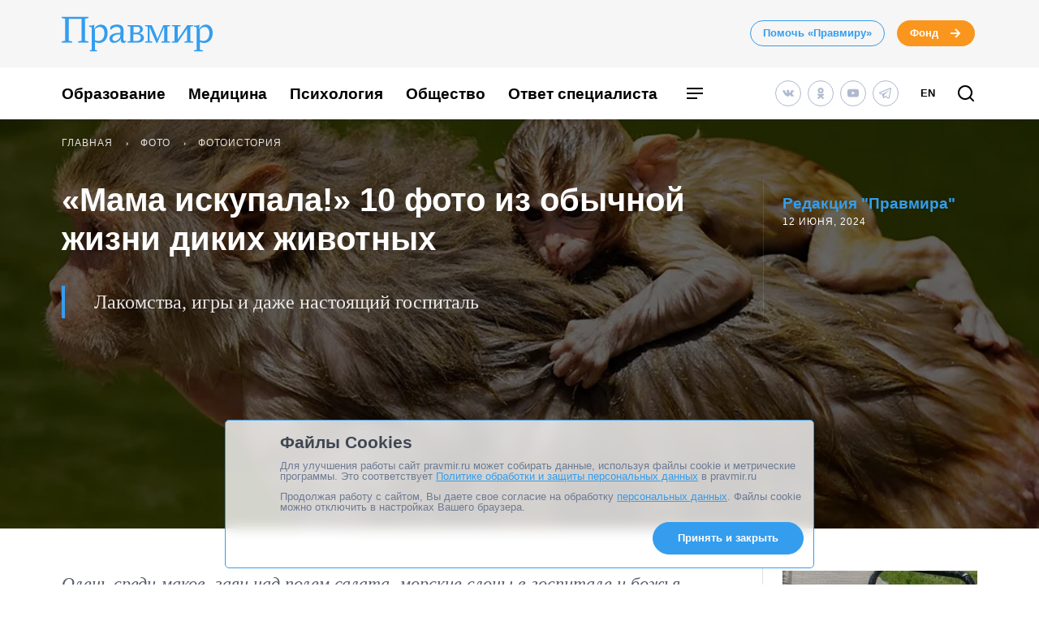

--- FILE ---
content_type: text/html; charset=UTF-8
request_url: https://www.pravmir.ru/mama-iskupala-10-foto-iz-obychnoj-zhizni-dikih-zhivotnyh/
body_size: 30003
content:
<!DOCTYPE html>
<html lang="ru-RU" id="hh-html-tag">
<head prefix="og: //ogp.me/ns#">

<meta charset="UTF-8">

<meta http-equiv="X-UA-Compatible" content="IE=edge">
<meta name="viewport" content="width=device-width, initial-scale=1.0, maximum-scale=1.0, user-scalable=no">



<link rel="alternate" type="application/rss+xml" title="Правмир. RSS-лента" href="https://www.pravmir.ru/feed/">
<link rel='preconnect' href='https://cdn.jsdelivr.net'>

<link rel="apple-touch-icon" sizes="180x180" href="/apple-touch-icon.png">
<link rel="icon" type="image/png" sizes="32x32" href="/favicon-32x32.png">
<link rel="icon" type="image/png" sizes="16x16" href="/favicon-16x16.png">
<link rel="manifest" href="/site.webmanifest">
<link rel="mask-icon" href="/safari-pinned-tab.svg" color="#349dee">
<meta name="msapplication-TileColor" content="#ffffff">
<meta name="theme-color" content="#ffffff">


<!--WP_head begin-->

<!-- Rollbar.com code is not loaded on this page -->
<meta name='robots' content='max-image-preview:large' />

	<!-- This site is optimized with the Yoast SEO Premium plugin v15.5 - https://yoast.com/wordpress/plugins/seo/ -->
	<title>«Мама искупала!» 10 фото из обычной жизни диких животных | Правмир</title>
	<meta name="description" content="Лакомства, игры и даже настоящий госпиталь" />
	<meta name="robots" content="index, follow, max-snippet:-1, max-image-preview:large, max-video-preview:-1" />
	<link rel="canonical" href="https://www.pravmir.ru/mama-iskupala-10-foto-iz-obychnoj-zhizni-dikih-zhivotnyh/" />
	<meta name="twitter:label1" content="Написано автором">
	<meta name="twitter:data1" content="Редакция "Правмира"">
	<meta name="twitter:label2" content="Примерное время для чтения">
	<meta name="twitter:data2" content="0 минут">
	<script type="application/ld+json" class="yoast-schema-graph">{"@context":"https://schema.org","@graph":[{"@type":"Organization","@id":"https://www.pravmir.ru/#organization","name":"\u041f\u0440\u0430\u0432\u043c\u0438\u0440","url":"https://www.pravmir.ru/","sameAs":["https://www.facebook.com/pravmir/","https://www.instagram.com/pravmir/","https://www.youtube.com/user/pravmir","https://ru.wikipedia.org/wiki/\u041f\u0440\u0430\u0432\u043e\u0441\u043b\u0430\u0432\u0438\u0435_\u0438_\u043c\u0438\u0440","https://twitter.com/pravmir"],"logo":{"@type":"ImageObject","@id":"https://www.pravmir.ru/#logo","inLanguage":"ru-RU","url":"https://www.pravmir.ru/wp-content/uploads/2021/05/android-chrome-512x512-1.png","width":512,"height":512,"caption":"\u041f\u0440\u0430\u0432\u043c\u0438\u0440"},"image":{"@id":"https://www.pravmir.ru/#logo"}},{"@type":"WebSite","@id":"https://www.pravmir.ru/#website","url":"https://www.pravmir.ru/","name":"\u041f\u0440\u0430\u0432\u043c\u0438\u0440","description":"","publisher":{"@id":"https://www.pravmir.ru/#organization"},"potentialAction":[{"@type":"SearchAction","target":"https://www.pravmir.ru/?s={search_term_string}","query-input":"required name=search_term_string"}],"inLanguage":"ru-RU"},{"@type":"ImageObject","@id":"https://www.pravmir.ru/mama-iskupala-10-foto-iz-obychnoj-zhizni-dikih-zhivotnyh/#primaryimage","inLanguage":"ru-RU","url":"https://www.pravmir.ru/wp-content/uploads/2024/06/6000-1-755x395.jpg","height":755,"width":395},{"@type":"WebPage","@id":"https://www.pravmir.ru/mama-iskupala-10-foto-iz-obychnoj-zhizni-dikih-zhivotnyh/#webpage","url":"https://www.pravmir.ru/mama-iskupala-10-foto-iz-obychnoj-zhizni-dikih-zhivotnyh/","name":"\u00ab\u041c\u0430\u043c\u0430 \u0438\u0441\u043a\u0443\u043f\u0430\u043b\u0430!\u00bb 10 \u0444\u043e\u0442\u043e \u0438\u0437 \u043e\u0431\u044b\u0447\u043d\u043e\u0439 \u0436\u0438\u0437\u043d\u0438 \u0434\u0438\u043a\u0438\u0445 \u0436\u0438\u0432\u043e\u0442\u043d\u044b\u0445 | \u041f\u0440\u0430\u0432\u043c\u0438\u0440","isPartOf":{"@id":"https://www.pravmir.ru/#website"},"primaryImageOfPage":{"@id":"https://www.pravmir.ru/mama-iskupala-10-foto-iz-obychnoj-zhizni-dikih-zhivotnyh/#primaryimage"},"datePublished":"2024-06-12T03:40:54+00:00","dateModified":"2024-06-13T08:42:03+00:00","description":"\u041b\u0430\u043a\u043e\u043c\u0441\u0442\u0432\u0430, \u0438\u0433\u0440\u044b \u0438 \u0434\u0430\u0436\u0435 \u043d\u0430\u0441\u0442\u043e\u044f\u0449\u0438\u0439 \u0433\u043e\u0441\u043f\u0438\u0442\u0430\u043b\u044c","inLanguage":"ru-RU","potentialAction":[{"@type":"ReadAction","target":["https://www.pravmir.ru/mama-iskupala-10-foto-iz-obychnoj-zhizni-dikih-zhivotnyh/"]}]},{"@type":"Article","@id":"https://www.pravmir.ru/mama-iskupala-10-foto-iz-obychnoj-zhizni-dikih-zhivotnyh/#article","isPartOf":{"@id":"https://www.pravmir.ru/mama-iskupala-10-foto-iz-obychnoj-zhizni-dikih-zhivotnyh/#webpage"},"author":{"@id":"https://www.pravmir.ru/#/schema/person/3d8639b4b5b9b40111a0fe698f787bd5"},"headline":"\u00ab\u041c\u0430\u043c\u0430 \u0438\u0441\u043a\u0443\u043f\u0430\u043b\u0430!\u00bb 10 \u0444\u043e\u0442\u043e \u0438\u0437 \u043e\u0431\u044b\u0447\u043d\u043e\u0439 \u0436\u0438\u0437\u043d\u0438 \u0434\u0438\u043a\u0438\u0445 \u0436\u0438\u0432\u043e\u0442\u043d\u044b\u0445","datePublished":"2024-06-12T03:40:54+00:00","dateModified":"2024-06-13T08:42:03+00:00","mainEntityOfPage":{"@id":"https://www.pravmir.ru/mama-iskupala-10-foto-iz-obychnoj-zhizni-dikih-zhivotnyh/#webpage"},"publisher":{"@id":"https://www.pravmir.ru/#organization"},"image":{"@id":"https://www.pravmir.ru/mama-iskupala-10-foto-iz-obychnoj-zhizni-dikih-zhivotnyh/#primaryimage"},"keywords":"\u0434\u0438\u043a\u0438\u0435 \u0436\u0438\u0432\u043e\u0442\u043d\u044b\u0435,\u0444\u043e\u0442\u043e \u0434\u0438\u043a\u043e\u0439 \u043f\u0440\u0438\u0440\u043e\u0434\u044b","articleSection":"\u041f\u043e\u0442\u043e\u043a \u0437\u0430\u043f\u0438\u0441\u0435\u0439 \u043d\u0430 \u0433\u043b\u0430\u0432\u043d\u043e\u0439,\u0424\u043e\u0442\u043e\u0438\u0441\u0442\u043e\u0440\u0438\u044f","inLanguage":"ru-RU"},{"@type":"Person","@id":"https://www.pravmir.ru/#/schema/person/3d8639b4b5b9b40111a0fe698f787bd5","name":"\u0420\u0435\u0434\u0430\u043a\u0446\u0438\u044f \"\u041f\u0440\u0430\u0432\u043c\u0438\u0440\u0430\"","sameAs":["https://www.pravmir.ru"]},{"@type":"BreadcrumbList","itemListElement":[{"@type":"ListItem","position":1,"item":{"@id":"https://www.pravmir.ru","name":"\u041f\u0440\u0430\u0432\u043c\u0438\u0440","@type":"WebPage","url":"https://www.pravmir.ru"}},{"@type":"ListItem","position":2,"item":{"@id":"https://www.pravmir.ru/category/fotoalbom/","name":"\u0424\u043e\u0442\u043e","@type":"WebPage","url":"https://www.pravmir.ru/category/fotoalbom/"}},{"@type":"ListItem","position":3,"item":{"@id":"https://www.pravmir.ru/category/fotoalbom/fotoistoriya/","name":"\u0424\u043e\u0442\u043e\u0438\u0441\u0442\u043e\u0440\u0438\u044f","@type":"WebPage","url":"https://www.pravmir.ru/category/fotoalbom/fotoistoriya/"}}],"@id":"https://www.pravmir.ru/mama-iskupala-10-foto-iz-obychnoj-zhizni-dikih-zhivotnyh/#breadcrumb"}]}</script>
	<!-- / Yoast SEO Premium plugin. -->


<link rel='dns-prefetch' href='//www.pravmir.ru' />

        
				<!-- Common OpenGraph tags -->
                <meta property="og:site_name" content="Правмир" />
				<meta property="og:title" content="«Мама искупала!» 10 фото из обычной жизни диких животных">
				<meta property="og:description" content="Лакомства, игры и даже настоящий госпиталь">
				<meta property="og:type" content="article">
				<meta property="og:image" content="https://www.pravmir.ru/wp-content/uploads/2024/06/6000-1-1128x584.jpg">
				<meta property="og:url" content="https://www.pravmir.ru/mama-iskupala-10-foto-iz-obychnoj-zhizni-dikih-zhivotnyh/">
				<!-- // Common OpenGraph tags -->

				<!-- Twitter OpenGraph tags -->
				<meta name="twitter:card" content="summary_large_image"/>
				<meta name="twitter:site" content="@Pravmir" />
				<meta name="twitter:description" content="Лакомства, игры и даже настоящий госпиталь"/>
				<meta name="twitter:title" content="«Мама искупала!» 10 фото из обычной жизни диких животных"/>
				<meta name="twitter:image" content="https://www.pravmir.ru/wp-content/uploads/2024/06/6000-1-1128x584.jpg"/>
				<!-- // Twitter OpenGraph tags -->

				
        <script type="text/javascript">

        (function (){
            function is_ios_14() {
                var user_agent = navigator.userAgent;
                console.log(user_agent);

                if (! ( /(iPhone|iPod|iPad)/i.test(user_agent) )) {
                    return false;
                }

                return user_agent.indexOf('14') !== -1;
            }

            function fix_ios_14() {
                var htmlElement = document.getElementsByTagName('html')[0];
                htmlElement.removeAttribute('lang');
            }

        })();

        </script>

        			<link rel="shortcut icon" type="image/x-icon" href="https://www.pravmir.ru/wp-content/themes/pravmir-v4/assets/ico/favicon.ico?ver=1712752347"/>
		<link rel='stylesheet' id='wp-block-library-css'  href='https://www.pravmir.ru/wp-includes/css/dist/block-library/style.min.css?ver=5.9' type='text/css' media='all' />
<style id='global-styles-inline-css' type='text/css'>
body{--wp--preset--color--black: #000000;--wp--preset--color--cyan-bluish-gray: #abb8c3;--wp--preset--color--white: #ffffff;--wp--preset--color--pale-pink: #f78da7;--wp--preset--color--vivid-red: #cf2e2e;--wp--preset--color--luminous-vivid-orange: #ff6900;--wp--preset--color--luminous-vivid-amber: #fcb900;--wp--preset--color--light-green-cyan: #7bdcb5;--wp--preset--color--vivid-green-cyan: #00d084;--wp--preset--color--pale-cyan-blue: #8ed1fc;--wp--preset--color--vivid-cyan-blue: #0693e3;--wp--preset--color--vivid-purple: #9b51e0;--wp--preset--gradient--vivid-cyan-blue-to-vivid-purple: linear-gradient(135deg,rgba(6,147,227,1) 0%,rgb(155,81,224) 100%);--wp--preset--gradient--light-green-cyan-to-vivid-green-cyan: linear-gradient(135deg,rgb(122,220,180) 0%,rgb(0,208,130) 100%);--wp--preset--gradient--luminous-vivid-amber-to-luminous-vivid-orange: linear-gradient(135deg,rgba(252,185,0,1) 0%,rgba(255,105,0,1) 100%);--wp--preset--gradient--luminous-vivid-orange-to-vivid-red: linear-gradient(135deg,rgba(255,105,0,1) 0%,rgb(207,46,46) 100%);--wp--preset--gradient--very-light-gray-to-cyan-bluish-gray: linear-gradient(135deg,rgb(238,238,238) 0%,rgb(169,184,195) 100%);--wp--preset--gradient--cool-to-warm-spectrum: linear-gradient(135deg,rgb(74,234,220) 0%,rgb(151,120,209) 20%,rgb(207,42,186) 40%,rgb(238,44,130) 60%,rgb(251,105,98) 80%,rgb(254,248,76) 100%);--wp--preset--gradient--blush-light-purple: linear-gradient(135deg,rgb(255,206,236) 0%,rgb(152,150,240) 100%);--wp--preset--gradient--blush-bordeaux: linear-gradient(135deg,rgb(254,205,165) 0%,rgb(254,45,45) 50%,rgb(107,0,62) 100%);--wp--preset--gradient--luminous-dusk: linear-gradient(135deg,rgb(255,203,112) 0%,rgb(199,81,192) 50%,rgb(65,88,208) 100%);--wp--preset--gradient--pale-ocean: linear-gradient(135deg,rgb(255,245,203) 0%,rgb(182,227,212) 50%,rgb(51,167,181) 100%);--wp--preset--gradient--electric-grass: linear-gradient(135deg,rgb(202,248,128) 0%,rgb(113,206,126) 100%);--wp--preset--gradient--midnight: linear-gradient(135deg,rgb(2,3,129) 0%,rgb(40,116,252) 100%);--wp--preset--duotone--dark-grayscale: url('#wp-duotone-dark-grayscale');--wp--preset--duotone--grayscale: url('#wp-duotone-grayscale');--wp--preset--duotone--purple-yellow: url('#wp-duotone-purple-yellow');--wp--preset--duotone--blue-red: url('#wp-duotone-blue-red');--wp--preset--duotone--midnight: url('#wp-duotone-midnight');--wp--preset--duotone--magenta-yellow: url('#wp-duotone-magenta-yellow');--wp--preset--duotone--purple-green: url('#wp-duotone-purple-green');--wp--preset--duotone--blue-orange: url('#wp-duotone-blue-orange');--wp--preset--font-size--small: 13px;--wp--preset--font-size--medium: 20px;--wp--preset--font-size--large: 36px;--wp--preset--font-size--x-large: 42px;}.has-black-color{color: var(--wp--preset--color--black) !important;}.has-cyan-bluish-gray-color{color: var(--wp--preset--color--cyan-bluish-gray) !important;}.has-white-color{color: var(--wp--preset--color--white) !important;}.has-pale-pink-color{color: var(--wp--preset--color--pale-pink) !important;}.has-vivid-red-color{color: var(--wp--preset--color--vivid-red) !important;}.has-luminous-vivid-orange-color{color: var(--wp--preset--color--luminous-vivid-orange) !important;}.has-luminous-vivid-amber-color{color: var(--wp--preset--color--luminous-vivid-amber) !important;}.has-light-green-cyan-color{color: var(--wp--preset--color--light-green-cyan) !important;}.has-vivid-green-cyan-color{color: var(--wp--preset--color--vivid-green-cyan) !important;}.has-pale-cyan-blue-color{color: var(--wp--preset--color--pale-cyan-blue) !important;}.has-vivid-cyan-blue-color{color: var(--wp--preset--color--vivid-cyan-blue) !important;}.has-vivid-purple-color{color: var(--wp--preset--color--vivid-purple) !important;}.has-black-background-color{background-color: var(--wp--preset--color--black) !important;}.has-cyan-bluish-gray-background-color{background-color: var(--wp--preset--color--cyan-bluish-gray) !important;}.has-white-background-color{background-color: var(--wp--preset--color--white) !important;}.has-pale-pink-background-color{background-color: var(--wp--preset--color--pale-pink) !important;}.has-vivid-red-background-color{background-color: var(--wp--preset--color--vivid-red) !important;}.has-luminous-vivid-orange-background-color{background-color: var(--wp--preset--color--luminous-vivid-orange) !important;}.has-luminous-vivid-amber-background-color{background-color: var(--wp--preset--color--luminous-vivid-amber) !important;}.has-light-green-cyan-background-color{background-color: var(--wp--preset--color--light-green-cyan) !important;}.has-vivid-green-cyan-background-color{background-color: var(--wp--preset--color--vivid-green-cyan) !important;}.has-pale-cyan-blue-background-color{background-color: var(--wp--preset--color--pale-cyan-blue) !important;}.has-vivid-cyan-blue-background-color{background-color: var(--wp--preset--color--vivid-cyan-blue) !important;}.has-vivid-purple-background-color{background-color: var(--wp--preset--color--vivid-purple) !important;}.has-black-border-color{border-color: var(--wp--preset--color--black) !important;}.has-cyan-bluish-gray-border-color{border-color: var(--wp--preset--color--cyan-bluish-gray) !important;}.has-white-border-color{border-color: var(--wp--preset--color--white) !important;}.has-pale-pink-border-color{border-color: var(--wp--preset--color--pale-pink) !important;}.has-vivid-red-border-color{border-color: var(--wp--preset--color--vivid-red) !important;}.has-luminous-vivid-orange-border-color{border-color: var(--wp--preset--color--luminous-vivid-orange) !important;}.has-luminous-vivid-amber-border-color{border-color: var(--wp--preset--color--luminous-vivid-amber) !important;}.has-light-green-cyan-border-color{border-color: var(--wp--preset--color--light-green-cyan) !important;}.has-vivid-green-cyan-border-color{border-color: var(--wp--preset--color--vivid-green-cyan) !important;}.has-pale-cyan-blue-border-color{border-color: var(--wp--preset--color--pale-cyan-blue) !important;}.has-vivid-cyan-blue-border-color{border-color: var(--wp--preset--color--vivid-cyan-blue) !important;}.has-vivid-purple-border-color{border-color: var(--wp--preset--color--vivid-purple) !important;}.has-vivid-cyan-blue-to-vivid-purple-gradient-background{background: var(--wp--preset--gradient--vivid-cyan-blue-to-vivid-purple) !important;}.has-light-green-cyan-to-vivid-green-cyan-gradient-background{background: var(--wp--preset--gradient--light-green-cyan-to-vivid-green-cyan) !important;}.has-luminous-vivid-amber-to-luminous-vivid-orange-gradient-background{background: var(--wp--preset--gradient--luminous-vivid-amber-to-luminous-vivid-orange) !important;}.has-luminous-vivid-orange-to-vivid-red-gradient-background{background: var(--wp--preset--gradient--luminous-vivid-orange-to-vivid-red) !important;}.has-very-light-gray-to-cyan-bluish-gray-gradient-background{background: var(--wp--preset--gradient--very-light-gray-to-cyan-bluish-gray) !important;}.has-cool-to-warm-spectrum-gradient-background{background: var(--wp--preset--gradient--cool-to-warm-spectrum) !important;}.has-blush-light-purple-gradient-background{background: var(--wp--preset--gradient--blush-light-purple) !important;}.has-blush-bordeaux-gradient-background{background: var(--wp--preset--gradient--blush-bordeaux) !important;}.has-luminous-dusk-gradient-background{background: var(--wp--preset--gradient--luminous-dusk) !important;}.has-pale-ocean-gradient-background{background: var(--wp--preset--gradient--pale-ocean) !important;}.has-electric-grass-gradient-background{background: var(--wp--preset--gradient--electric-grass) !important;}.has-midnight-gradient-background{background: var(--wp--preset--gradient--midnight) !important;}.has-small-font-size{font-size: var(--wp--preset--font-size--small) !important;}.has-medium-font-size{font-size: var(--wp--preset--font-size--medium) !important;}.has-large-font-size{font-size: var(--wp--preset--font-size--large) !important;}.has-x-large-font-size{font-size: var(--wp--preset--font-size--x-large) !important;}
</style>
<link rel='stylesheet' id='toc-screen-css'  href='https://www.pravmir.ru/wp-content/plugins/table-of-contents-plus/screen.min.css?ver=2309' type='text/css' media='all' />
<style id='toc-screen-inline-css' type='text/css'>
div#toc_container ul li {font-size: 100%;}
</style>
<link rel='stylesheet' id='hh_critical_css-css'  href='https://www.pravmir.ru/wp-content/themes/pravmir-v4/assets/build/critical.css?ver=1712752347' type='text/css' media='all' />
<link rel='stylesheet' id='hh_base_compiled_css-css'  href='https://www.pravmir.ru/wp-content/themes/pravmir-v4/assets/build/base.css?ver=1764080404' type='text/css' media='all' />
<link rel='stylesheet' id='hh_legacy_css-css'  href='https://www.pravmir.ru/wp-content/themes/pravmir-v4/assets/build/legacy.css?ver=1758174124' type='text/css' media='all' />
<script type='text/javascript' src='https://www.pravmir.ru/wp-includes/js/jquery/jquery.min.js?ver=3.6.0' id='jquery-core-js'></script>
<script type='text/javascript' src='https://www.pravmir.ru/wp-includes/js/jquery/jquery-migrate.min.js?ver=3.3.2' id='jquery-migrate-js'></script>
<script type='text/javascript' src='https://www.pravmir.ru/wp-content/themes/pravmir-v4/assets/build/social-likes/social-likes.js?ver=1712752347' id='hh_social-likes_js-js'></script>
<script type='text/javascript' src='https://www.pravmir.ru/wp-content/themes/pravmir-v4/assets/build/gulp-scripts.js?ver=1712752347' id='hh_gulp_scripts_js-js'></script>
<link rel="https://api.w.org/" href="https://www.pravmir.ru/wp-json/" /><link rel="alternate" type="application/json" href="https://www.pravmir.ru/wp-json/wp/v2/posts/618291" /><link rel="EditURI" type="application/rsd+xml" title="RSD" href="https://www.pravmir.ru/xmlrpc.php?rsd" />
<link rel="wlwmanifest" type="application/wlwmanifest+xml" href="https://www.pravmir.ru/wp-includes/wlwmanifest.xml" /> 
<link rel="alternate" type="application/json+oembed" href="https://www.pravmir.ru/wp-json/oembed/1.0/embed?url=https%3A%2F%2Fwww.pravmir.ru%2Fmama-iskupala-10-foto-iz-obychnoj-zhizni-dikih-zhivotnyh%2F" />
<link rel="alternate" type="text/xml+oembed" href="https://www.pravmir.ru/wp-json/oembed/1.0/embed?url=https%3A%2F%2Fwww.pravmir.ru%2Fmama-iskupala-10-foto-iz-obychnoj-zhizni-dikih-zhivotnyh%2F&#038;format=xml" />
<!-- Stream WordPress user activity plugin v3.10.0 -->
            <script src="https://widget.cloudpayments.ru/bundles/cloudpayments"></script>

            <script type="text/javascript">
                var hh_cloudpayments_merchant_id = "pk_85790ca31fe0b57c0728e7260893c";
            </script>
            <style type="text/css">
        .grecaptcha-badge {
            visibility: hidden;
        }
    </style>
    
<!--WP_head end-->

</head>
<body class="post-template-default single single-post postid-618291 single-format-standard body hh-category-13142 hh-category-124" id="hh-body-tag">
<div style="display: none">
    <svg xmlns="http://www.w3.org/2000/svg" xmlns:xlink="http://www.w3.org/1999/xlink" width="0" height="0" style="position:absolute">
	
		<symbol id="hh-svg-arrow" viewBox="0 0 16 16">
			<path fill-rule="evenodd" clip-rule="evenodd" d="M10.586 7L7.293 3.707l1.414-1.414 5 5 .707.707-.707.707-5 5-1.414-1.414L10.586 9H2V7h8.586z"></path>
		</symbol>
	
		<symbol id="hh-svg-logo-3" viewBox="0 0 516.8 118.2">
			<path d="M0 0h91.8v4.2L80 6.5v75.4l11.8 2.3v4.1H56.2v-4.1L68 81.9V7H24v74.9l11.8 2.3v4.1H0v-4.1l11.8-2.3V6.5L0 4.2V0zM157.3 54.8c0 20.4-11.6 34.9-30.7 34.9-4.2 0-8.4-1.3-12.8-3.8v27l7 1.6v3.7H96.6v-3.7l6.1-1.6V36l-9.1-2.4V30c.6 0 1.4.1 2.8.1 4.9 0 10.3-.8 15.8-2.9L110.8 42l.4.1c5.5-10.7 13.7-15.5 23.4-15.5 13.6 0 22.7 11.3 22.7 28.2zm-11 1.6c0-12.8-5.9-21.6-16.1-21.6-5.2 0-11.4 1.9-16.4 8.5v36.6c4.6 1.9 7.9 2.6 11.6 2.6 13.9.1 20.9-12.5 20.9-26.1zM211.2 89.4c-6.1 0-8.8-3.1-8.8-8.8 0-1.2 0-3.4.5-6.5-4 7.3-12 15.2-24.4 15.2-8.5 0-15.1-5.6-15.1-15.1 0-11.6 11.9-19.6 37.6-19.6.1-3.2.2-5.4.2-10.1 0-7-6.2-10.1-13.8-10.1-9.2 0-14.8 5.4-18.7 10.3-2-1.2-2.8-3.6-2.8-6.1 0-7.8 10.8-12.1 24.1-12.1 16.3 0 22.1 8.2 22.1 22 0 5.9-1 21.2-1 26.9 0 5 2.3 7.6 5.8 7.6 1.3 0 3.8-.5 4.8-1.3-1.1 4.1-5 7.7-10.5 7.7zm-11.2-19l.8-10.3c-21.8.2-27.2 7.6-27.2 14 0 5 3.2 8.8 9 8.8 5.1 0 11.7-4.1 17.4-12.5zM234.6 33.5l-9.4-1.6v-3.7h32.5c11.8 0 20.2 4.7 20.2 15 0 6.7-4.7 11.6-13.4 13.3 9.4 1.4 16.9 6.8 16.9 15.6 0 11-9.7 16.1-22.4 16.1h-33.7v-3.6l9.4-1.6V33.5zm21.7 20.7c7 0 11.9-3.7 11.9-10.9 0-7.6-5.3-9.5-11.9-9.5h-10.7v20.4h10.7zm-10.7 28.4h11.6c8 0 13.7-3.7 13.7-11.6 0-7.3-5.3-11-13-11h-12.4v22.6zM308.1 28.2c8 17.2 14.5 32.3 19.7 47.6L348 28.2h23v3.7l-9.4 1.6V83l9.4 1.6v3.6h-29.8v-3.6l9.4-1.6V60.8c0-8.8.1-17.2.5-25.9h-.5L326.9 90h-2.4L310 57c-3.1-7.2-5.6-14.6-8.8-22.1h-.5V83l9.4 1.6v3.6h-24.7v-3.6l9.4-1.6V33.5l-9.4-1.6v-3.7h22.7zM450 31.9l-9.5 1.6v49.4l9.5 1.7v3.6h-29.9v-3.6l9.5-1.7V40.1L397 88.2h-19.9v-3.6l9.4-1.7V33.5l-9.4-1.6v-3.7h29.8v3.7l-9.4 1.6v43.1l32.6-48.4H450v3.7zM516.8 54.8c0 20.4-11.6 34.9-30.7 34.9-4.2 0-8.4-1.3-12.8-3.8v27l10 1.6v3.7H453v-3.7l9.1-1.6V36l-9.1-2.4V30c.6 0 1.4.1 2.8.1 4.9 0 10.3-.8 15.8-2.9L470.2 42l.4.1c5.5-10.7 13.7-15.5 23.4-15.5 13.6 0 22.8 11.3 22.8 28.2zm-11.1 1.6c0-12.8-5.9-21.6-16.1-21.6-5.2 0-11.4 1.9-16.4 8.5v36.6c4.6 1.9 7.9 2.6 11.6 2.6 14 .1 20.9-12.5 20.9-26.1z"></path>
		</symbol>
	
		<symbol id="hh-svg-menu" viewBox="0 0 24 24">
			<path fill-rule="evenodd" clip-rule="evenodd" d="M22 7H2V5h20v2zm0 6H2v-2h20v2zM2 19h13v-2H2v2z"></path>
		</symbol>
	
		<symbol id="hh-svg-search" viewBox="0 0 24 24">
			<path fill-rule="evenodd" clip-rule="evenodd" d="M4 11a7 7 0 1 1 14 0 7 7 0 0 1-14 0zm7-9a9 9 0 1 0 5.618 16.032l3.675 3.675a1 1 0 0 0 1.414-1.414l-3.675-3.675A9 9 0 0 0 11 2z"></path>
		</symbol>
	
</svg>
</div>

    <!-- Yandex.Metrika counter -->
    <script type="text/javascript" >
        (function(m,e,t,r,i,k,a){m[i]=m[i]||function(){(m[i].a=m[i].a||[]).push(arguments)};
            m[i].l=1*new Date();
            for (var j = 0; j < document.scripts.length; j++) {if (document.scripts[j].src === r) { return; }}
            k=e.createElement(t),a=e.getElementsByTagName(t)[0],k.async=1,k.src=r,a.parentNode.insertBefore(k,a)})
            (window, document, "script", "https://mc.yandex.ru/metrika/tag.js", "ym");

        ym(7453201, "init", {
            clickmap:true,
            trackLinks:true,
            accurateTrackBounce:true,
            webvisor:false
        });
    </script>
    <noscript><div><img src="https://mc.yandex.ru/watch/7453201" style="position:absolute; left:-9999px;" alt="" /></div></noscript>
    <!-- /Yandex.Metrika counter -->

    
<header class="hh-header-wrapper hh-header-wrapper--style_without-border">

    <div class="hh-header-wrapper__head-section">

        <div class="hh-header-top hh-container">

            <div class="hh-header-top__logo hh-pravmir-logo">
                <a class="hh-pravmir-logo__link" href="https://www.pravmir.ru">
                    <svg class="hh-pravmir-logo__icon inline-svg-icon">
                        <use xlink:href="#hh-svg-logo-3"></use>
                    </svg>
                </a>
            </div>

            <div class="hh-header-top__buttons">
                <div class="hh-header-buttons">
                    <a href="https://www.pravmir.ru/donate/"
                       class="hh-button
                              hh-button--medium
                              hh-button_blue-light
                              hh-header-buttons__pravmir-donation
                       ">Помочь «Правмиру»</a>

                    <a href="https://fondpravmir.ru/vse-sboryi-sredstv/?utm_source=www.pravmir.ru&utm_medium=site-widget&utm_campaign=fond-mainpage-static-link--header"
                       target="_blank" rel="noopener nofollow"
                       class="hh-button
                              hh-button--medium
                              hh-button--orange
                              hh-button--arrow">
                        Фонд

                        <svg class="hh-svg-arrow">
                            <use xlink:href="#hh-svg-arrow"></use>
                        </svg>

                        <svg class="hh-svg-arrow-long">
                            <use xlink:href="#hh-svg-arrow-long"></use>
                        </svg>

                    </a>
                </div>
            </div>

            <div class="hh-header-mobile">
                <div class="hh-header-mobile__buttons">

                    <div class="hh-header-mobile__search">

                        <a class="hh-icon-search js-overlay__link"
                           data-target="hh-search-overlay"
                           title="Поиск"
                           href="javascript:void(0)">
                            <svg class="hh-svg-search">
                                <use xlink:href="#hh-svg-search"></use>
                            </svg>
                        </a>
                    </div>

                    <div class="hh-header-mobile__menu-toggler">

                        <a class="hh-main-mobile-menu__button js-main-mobile-menu__button">
                            <svg class="hh-svg-menu">
                                <use xlink:href="#hh-svg-menu"></use>
                            </svg>
                            <svg class="hh-svg-close">
                                <use xlink:href="#hh-svg-close"></use>
                            </svg>
                        </a>
                    </div>

                </div>
            </div>

        </div><!-- // .hh-header-top -->

    </div><!-- // .hh-header__head-section -->


    <div class="hh-header-wrapper__lower-section">

        <div class="hh-header-bottom">

            <div class="hh-header-bottom__menu">

                
<nav>

    <ul class="hh-main-menu">

        <li class="hh-main-menu__item  hh-main-menu__item--481"><a href="https://www.pravmir.ru/category/obrazovanie/" class="hh-main-menu__link">Образование</a></li>
<li class="hh-main-menu__item  hh-main-menu__item--413"><a href="https://www.pravmir.ru/category/zdorove/medicina/" class="hh-main-menu__link">Медицина</a></li>
<li class="hh-main-menu__item  hh-main-menu__item--parent--active  hh-main-menu__item--165"><a href="https://www.pravmir.ru/category/chelovek/psixologiya/" class="hh-main-menu__link">Психология</a></li>
<li class="hh-main-menu__item  hh-main-menu__item--parent  hh-main-menu__item--5"><a href="https://www.pravmir.ru/category/obshhestvo/" class="hh-main-menu__link">Общество</a>
	<ul class="hh-main-menu__sub-menu hh-main-menu__sub-menu--1">
    <li class="hh-main-menu__sub-menu__item hh-main-menu__sub-menu--1__item  hh-main-menu__item--4"><a href="https://www.pravmir.ru/category/chelovek/" class="hh-main-menu__sub-menu__link  hh-main-menu__sub-menu--1__link">Человек</a></li>
    <li class="hh-main-menu__sub-menu__item hh-main-menu__sub-menu--1__item  hh-main-menu__item--13628"><a href="https://www.pravmir.ru/category/bezopasnost/" class="hh-main-menu__sub-menu__link  hh-main-menu__sub-menu--1__link">Безопасность</a></li>
    <li class="hh-main-menu__sub-menu__item hh-main-menu__sub-menu--1__item  hh-main-menu__item--13630"><a href="https://www.pravmir.ru/category/blagotvoritelnost/" class="hh-main-menu__sub-menu__link  hh-main-menu__sub-menu--1__link">Благотворительность</a></li>
    <li class="hh-main-menu__sub-menu__item hh-main-menu__sub-menu--1__item  hh-main-menu__item--14513"><a href="https://www.pravmir.ru/category/zakonodatelstvo/" class="hh-main-menu__sub-menu__link  hh-main-menu__sub-menu--1__link">Законодательство</a></li>
    <li class="hh-main-menu__sub-menu__item hh-main-menu__sub-menu--1__item  hh-main-menu__item--7043"><a href="https://www.pravmir.ru/category/obshhestvo/viktoriny/" class="hh-main-menu__sub-menu__link  hh-main-menu__sub-menu--1__link">Викторины</a></li>
    <li class="hh-main-menu__sub-menu__item hh-main-menu__sub-menu--1__item  hh-main-menu__item--25"><a href="https://www.pravmir.ru/category/obshhestvo/miloserdie/" class="hh-main-menu__sub-menu__link  hh-main-menu__sub-menu--1__link">Милосердие</a></li>
    <li class="hh-main-menu__sub-menu__item hh-main-menu__sub-menu--1__item  hh-main-menu__item--686"><a href="https://www.pravmir.ru/category/obshhestvo/patriotizm-obshhestvo/" class="hh-main-menu__sub-menu__link  hh-main-menu__sub-menu--1__link">Патриотизм</a></li>
    <li class="hh-main-menu__sub-menu__item hh-main-menu__sub-menu--1__item  hh-main-menu__item--3132"><a href="https://www.pravmir.ru/category/obshhestvo/politika-obshhestvo/" class="hh-main-menu__sub-menu__link  hh-main-menu__sub-menu--1__link">Политика</a></li>
    <li class="hh-main-menu__sub-menu__item hh-main-menu__sub-menu--1__item  hh-main-menu__item--85"><a href="https://www.pravmir.ru/category/obshhestvo/rabota/" class="hh-main-menu__sub-menu__link  hh-main-menu__sub-menu--1__link">Работа</a></li>
    <li class="hh-main-menu__sub-menu__item hh-main-menu__sub-menu--1__item  hh-main-menu__item--1964"><a href="https://www.pravmir.ru/category/obshhestvo/ekologiya/" class="hh-main-menu__sub-menu__link  hh-main-menu__sub-menu--1__link">Экология</a></li>
</ul>
</li>
<li class="hh-main-menu__item  hh-main-menu__item--15168"><a href="https://www.pravmir.ru/category/otvet-speczialista/" class="hh-main-menu__link">Ответ специалиста</a></li>

    </ul>

</nav>


                <a class="hh-additional-menu__hamburger-button hh-icon-menu js-overlay__link" data-target="hh-additional-menu">
                    <svg class="hh-svg-menu">
                        <use xlink:href="#hh-svg-menu"></use>
                    </svg>
                </a>
            </div>

            <div class="hh-header-bottom__icon-bar">

                <div class="hh-header-bottom__social-networks">
                    
<div class="hh-social-network-icons">

    
        <a href="https://vk.com/pravmir"
           title="Vk.com"
           rel="nofollow noopener"
           target="_blank"
           class="hh-social-network-icons__icon hh-social-network-icon "
        >
            <svg class="hh-svg-vk">
                <use xlink:href="#hh-svg-vk"></use>
            </svg>
        </a>

    
        <a href="https://ok.ru/group/53743990276234"
           title="Ok.ru"
           rel="nofollow noopener"
           target="_blank"
           class="hh-social-network-icons__icon hh-social-network-icon "
        >
            <svg class="hh-svg-ok">
                <use xlink:href="#hh-svg-ok"></use>
            </svg>
        </a>

    
        <a href="https://www.youtube.com/user/pravmir"
           title="YouTube"
           rel="nofollow noopener"
           target="_blank"
           class="hh-social-network-icons__icon hh-social-network-icon "
        >
            <svg class="hh-svg-youtube">
                <use xlink:href="#hh-svg-youtube"></use>
            </svg>
        </a>

    
        <a href="https://t.me/pravmirru"
           title="Telegram"
           rel="nofollow noopener"
           target="_blank"
           class="hh-social-network-icons__icon hh-social-network-icon "
        >
            <svg class="hh-svg-telegram">
                <use xlink:href="#hh-svg-telegram"></use>
            </svg>
        </a>

    
</div>
                </div>

                <div class="hh-header-bottom__language">
                    <a href="http://pravmir.com" class="hh-en-version-link">EN</a>
                </div>

                <div class="hh-header-bottom__search">
                    <a class="hh-icon-search js-overlay__link"
                       data-target="hh-search-overlay"
                       title="Поиск"
                       href="javascript:void(0)">
                        <svg class="hh-svg-search">
                            <use xlink:href="#hh-svg-search"></use>
                        </svg>
                    </a>
                </div>

            </div>

        </div><!-- // .hh-header-bottom -->

    </div><!-- // .hh-header__lower-section -->

    
    <div class="hh-header-wrapper__mobile-section hh-header-mobile hh-container">

        <div class="hh-header-mobile__menu-content js-main-mobile-menu__content">
            
<nav>

    <ul class="hh-main-mobile-menu">

        <li class="hh-main-mobile-menu__item  hh-main-mobile-menu__item--481"><a href="https://www.pravmir.ru/category/obrazovanie/" class="hh-main-mobile-menu__link">Образование</a></li>
<li class="hh-main-mobile-menu__item  hh-main-mobile-menu__item--413"><a href="https://www.pravmir.ru/category/zdorove/medicina/" class="hh-main-mobile-menu__link">Медицина</a></li>
<li class="hh-main-mobile-menu__item  hh-main-mobile-menu__item--parent--active  hh-main-mobile-menu__item--165"><a href="https://www.pravmir.ru/category/chelovek/psixologiya/" class="hh-main-mobile-menu__link">Психология</a></li>
<li class="hh-main-mobile-menu__item  hh-main-mobile-menu__item--parent  hh-main-mobile-menu__item--5"><a href="https://www.pravmir.ru/category/obshhestvo/" class="hh-main-mobile-menu__link">Общество</a>
	<ul class="hh-main-mobile-menu__sub-menu hh-main-mobile-menu__sub-menu--1">
    <li class="hh-main-mobile-menu__sub-menu__item hh-main-mobile-menu__sub-menu--1__item  hh-main-mobile-menu__item--4"><a href="https://www.pravmir.ru/category/chelovek/" class="hh-main-mobile-menu__sub-menu__link  hh-main-mobile-menu__sub-menu--1__link">Человек</a></li>
    <li class="hh-main-mobile-menu__sub-menu__item hh-main-mobile-menu__sub-menu--1__item  hh-main-mobile-menu__item--13628"><a href="https://www.pravmir.ru/category/bezopasnost/" class="hh-main-mobile-menu__sub-menu__link  hh-main-mobile-menu__sub-menu--1__link">Безопасность</a></li>
    <li class="hh-main-mobile-menu__sub-menu__item hh-main-mobile-menu__sub-menu--1__item  hh-main-mobile-menu__item--13630"><a href="https://www.pravmir.ru/category/blagotvoritelnost/" class="hh-main-mobile-menu__sub-menu__link  hh-main-mobile-menu__sub-menu--1__link">Благотворительность</a></li>
    <li class="hh-main-mobile-menu__sub-menu__item hh-main-mobile-menu__sub-menu--1__item  hh-main-mobile-menu__item--14513"><a href="https://www.pravmir.ru/category/zakonodatelstvo/" class="hh-main-mobile-menu__sub-menu__link  hh-main-mobile-menu__sub-menu--1__link">Законодательство</a></li>
    <li class="hh-main-mobile-menu__sub-menu__item hh-main-mobile-menu__sub-menu--1__item  hh-main-mobile-menu__item--7043"><a href="https://www.pravmir.ru/category/obshhestvo/viktoriny/" class="hh-main-mobile-menu__sub-menu__link  hh-main-mobile-menu__sub-menu--1__link">Викторины</a></li>
    <li class="hh-main-mobile-menu__sub-menu__item hh-main-mobile-menu__sub-menu--1__item  hh-main-mobile-menu__item--25"><a href="https://www.pravmir.ru/category/obshhestvo/miloserdie/" class="hh-main-mobile-menu__sub-menu__link  hh-main-mobile-menu__sub-menu--1__link">Милосердие</a></li>
    <li class="hh-main-mobile-menu__sub-menu__item hh-main-mobile-menu__sub-menu--1__item  hh-main-mobile-menu__item--686"><a href="https://www.pravmir.ru/category/obshhestvo/patriotizm-obshhestvo/" class="hh-main-mobile-menu__sub-menu__link  hh-main-mobile-menu__sub-menu--1__link">Патриотизм</a></li>
    <li class="hh-main-mobile-menu__sub-menu__item hh-main-mobile-menu__sub-menu--1__item  hh-main-mobile-menu__item--3132"><a href="https://www.pravmir.ru/category/obshhestvo/politika-obshhestvo/" class="hh-main-mobile-menu__sub-menu__link  hh-main-mobile-menu__sub-menu--1__link">Политика</a></li>
    <li class="hh-main-mobile-menu__sub-menu__item hh-main-mobile-menu__sub-menu--1__item  hh-main-mobile-menu__item--85"><a href="https://www.pravmir.ru/category/obshhestvo/rabota/" class="hh-main-mobile-menu__sub-menu__link  hh-main-mobile-menu__sub-menu--1__link">Работа</a></li>
    <li class="hh-main-mobile-menu__sub-menu__item hh-main-mobile-menu__sub-menu--1__item  hh-main-mobile-menu__item--1964"><a href="https://www.pravmir.ru/category/obshhestvo/ekologiya/" class="hh-main-mobile-menu__sub-menu__link  hh-main-mobile-menu__sub-menu--1__link">Экология</a></li>
</ul>
</li>
<li class="hh-main-mobile-menu__item  hh-main-mobile-menu__item--15168"><a href="https://www.pravmir.ru/category/otvet-speczialista/" class="hh-main-mobile-menu__link">Ответ специалиста</a></li>

    </ul>

</nav>


            <div class="hh-header-buttons">
                <a href="https://www.pravmir.ru/donate/"
                   class="hh-button
                              hh-button--medium
                              hh-button_blue-light
                              hh-header-buttons__pravmir-donation
                       ">Помочь «Правмиру»</a>

                <a href="https://fondpravmir.ru/?utm_source=www.pravmir.ru&utm_medium=site-widget&utm_campaign=fond-mainpage-static-link--header"
                   class="hh-button hh-button--medium hh-button--orange hh-button--arrow hh-header-buttons__fond">
                    Фонд

                    <svg class="hh-svg-arrow">
                        <use xlink:href="#hh-svg-arrow"></use>
                    </svg>

                    <svg class="hh-svg-arrow-long">
                        <use xlink:href="#hh-svg-arrow-long"></use>
                    </svg>

                </a>
            </div>

            
<div class="hh-social-network-icons">

    
        <a href="https://vk.com/pravmir"
           title="Vk.com"
           rel="nofollow noopener"
           target="_blank"
           class="hh-social-network-icons__icon hh-social-network-icon "
        >
            <svg class="hh-svg-vk">
                <use xlink:href="#hh-svg-vk"></use>
            </svg>
        </a>

    
        <a href="https://ok.ru/group/53743990276234"
           title="Ok.ru"
           rel="nofollow noopener"
           target="_blank"
           class="hh-social-network-icons__icon hh-social-network-icon "
        >
            <svg class="hh-svg-ok">
                <use xlink:href="#hh-svg-ok"></use>
            </svg>
        </a>

    
        <a href="https://www.youtube.com/user/pravmir"
           title="YouTube"
           rel="nofollow noopener"
           target="_blank"
           class="hh-social-network-icons__icon hh-social-network-icon "
        >
            <svg class="hh-svg-youtube">
                <use xlink:href="#hh-svg-youtube"></use>
            </svg>
        </a>

    
        <a href="https://t.me/pravmirru"
           title="Telegram"
           rel="nofollow noopener"
           target="_blank"
           class="hh-social-network-icons__icon hh-social-network-icon "
        >
            <svg class="hh-svg-telegram">
                <use xlink:href="#hh-svg-telegram"></use>
            </svg>
        </a>

    
</div>
        </div>

    </div>

</header>

<!-- Доп. всплывающее меню для главного меню desktop -->

<div id="hh-additional-menu" class="hh-additional-menu js-overlay__container">
    <div class="hh-container">
        <div class="hh-row hh-additional-menu__header">
            <div class="hh-col-4">
                <div class="hh-header-top__logo hh-pravmir-logo">
                    <a class="hh-header-logo hh-pravmir-logo__link" href="https://www.pravmir.ru">
                        <svg class="hh-pravmir-logo__icon inline-svg-icon">
                            <use xlink:href="#hh-svg-logo-3"></use>
                        </svg>
                    </a>
                </div>
            </div>
            <div class="hh-col-8">
                <a class="hh-additional-menu__close-icon js-overlay__close" href="javascript:void(0)">
                    <svg class="hh-svg-close"><use xlink:href="#hh-svg-close"></use></svg>
                </a>
            </div>
        </div>

        <div class="hh-row hh-additional-menu__menu-wrapper">
            <div class="hh-additional-menu__left-column">
                <div class="hh-additional-menu__menu">
                    <div class="hh-row">

                        <div class="hh-additional-menu__item  hh-additional-menu__item--103"><a href="https://www.pravmir.ru/category/fotoalbom/" class="hh-additional-menu__link">Фото</a></div>
<div class="hh-additional-menu__item  hh-additional-menu__item--9"><a href="https://www.pravmir.ru/category/video/" class="hh-additional-menu__link">Видео</a></div>
<div class="hh-additional-menu__item  hh-additional-menu__item--108"><a href="https://www.pravmir.ru/category/audio-mp3/" class="hh-additional-menu__link">Аудио</a></div>
<div class="hh-additional-menu__item  hh-additional-menu__item--3"><a href="https://www.pravmir.ru/category/cerkov/" class="hh-additional-menu__link">Вера</a></div>
<div class="hh-additional-menu__item  hh-additional-menu__item--14312"><a href="https://www.pravmir.ru/category/podkasty/" class="hh-additional-menu__link">Подкасты</a></div>
<div class="hh-additional-menu__item  hh-additional-menu__item--10"><a href="https://www.pravmir.ru/category/avtorskie-kolonki/" class="hh-additional-menu__link">От автора</a></div>
<div class="hh-additional-menu__item  hh-additional-menu__item--6"><a href="https://www.pravmir.ru/category/nauka/" class="hh-additional-menu__link">Наука</a></div>
<div class="hh-additional-menu__item  hh-additional-menu__item--29"><a href="https://www.pravmir.ru/category/chelovek/nashi-sovremenniki/" class="hh-additional-menu__link">Наши современники</a></div>
<div class="hh-additional-menu__item  hh-additional-menu__item--106"><a href="https://www.pravmir.ru/category/kultura/literatura-istoriya-kinematograf/" class="hh-additional-menu__link">Литература, история, кинематограф</a></div>
<div class="hh-additional-menu__item  hh-additional-menu__item--1183"><a href="https://www.pravmir.ru/tag/geroi/" class="hh-additional-menu__link">Герои среди нас</a></div>
<div class="hh-additional-menu__item  hh-additional-menu__item--112"><a href="https://www.pravmir.ru/category/chelovek/skorbi-i-bolezni/" class="hh-additional-menu__link">О смерти и болезни</a></div>
<div class="hh-additional-menu__item  hh-additional-menu__item--287"><a href="https://www.pravmir.ru/tag/podrostki/" class="hh-additional-menu__link">Подростки</a></div>
<div class="hh-additional-menu__item  hh-additional-menu__item--11776"><a href="https://www.pravmir.ru/category/slovar-pravmira/" class="hh-additional-menu__link">Словарь Правмира</a></div>

                    </div>
                </div>
            </div>
            <div class="hh-additional-menu__right-column">
                <div class="hh-additional-menu__sidebar hh-additional-menu-sidebar">

                    <div class="hh-additional-menu-sidebar__item  hh-additional-menu-sidebar__item--502286"><a href="http://www.pravmir.com/" class="hh-additional-menu-sidebar__link">Pravmir.com</a></div>
<div class="hh-additional-menu-sidebar__item  hh-additional-menu-sidebar__item--502287"><a rel="nofollow" href="https://www.matrony.ru/" class="hh-additional-menu-sidebar__link">Матроны.ру</a></div>
<div class="hh-additional-menu-sidebar__item  hh-additional-menu-sidebar__item--502288"><a rel="nofollow" href="http://neinvalid.ru/" class="hh-additional-menu-sidebar__link">Неинвалид.ру</a></div>
<div class="hh-additional-menu-sidebar__item  hh-additional-menu-sidebar__item--13342"><a href="https://www.pravmir.ru/tag/koronavirus/" class="hh-additional-menu-sidebar__link">Коронавирус</a></div>

                </div>
            </div>
        </div>

    </div>
</div>

<!-- Всплывающее окно с формой поиска-->

<div id="hh-search-overlay" class="hh-search-overlay js-overlay__container">
    <div class="hh-container">

        <!-- Close -->
        <div class="hh-row">
            <div class="hh-col-12">
                <a class="hh-additional-menu__close-icon js-overlay__close" href="javascript:void(0)">
                    <svg class="hh-svg-close">
                        <use xlink:href="#hh-svg-close"></use>
                    </svg>
                </a>
            </div>
        </div>

        <!-- Search form -->
        <div class="hh-row hh-search-overlay__row-input">

            <div class="hh-col-12">
                <div class="hh-search-overlay__container">
                    <form class="hh-search-overlay__input-wrapper" action="https://www.pravmir.ru/" method="get">

                        <input class="hh-search-overlay__input" type="text" name="s" title="Поиск" placeholder="Введите фразу для поиска">

                        <button class="hh-icon-search hh-search-overlay__button" title="Поиск">
                            <svg class="hh-svg-search">
                                <use xlink:href="#hh-svg-search"></use>
                            </svg>
                        </button>

                        <div class="additional-search">
                            
<form class="hh-search-additional-form" action="https://www.pravmir.ru/" method="get">
    
    <a href="#hh-additional-search-args" class="hh-search-additional-form__link js-hh-additional-search__toggle">
        Дополнительные настройки поиска
    </a>

    <div id="hh-additional-search-args"
         class="hh-search-additional-filters"
         style="display: none;">

        <div class="hh-search-additional-filters__wrapper">
            <div class="hh-search-additional-filters__line">
                <label class="hh-search-additional-form__label">Фильтр по дате </label>

                <div class="hh-search-additional-form__wrapper=flatpickr">
                    <input
                            class="flatpickr flatpicker-inpput__start flatpickr-input active hh-input-text"
                            data-current-date=""
                            name="hh_date_after"
                            placeholder="От"
                            readonly="readonly"
                            type="text"/>
                    <input
                            class="flatpickr flatpicker-inpput__end flatpickr-input active hh-input-text"
                            data-current-date=""
                            name="hh_date_before"
                            placeholder="До"
                            readonly="readonly"
                            type="text"/>
                </div>
            </div>

            <div class="hh-search-additional-filters__line hh-search-additional-form__wrapper-sort">
                <label class="hh-search-additional-form__label">Сортировать по</label>
                <select
                        title="Сортировать по"
                        class="hh-search-additional-form__select js-hh-search-additional-form__changeselect js-manual-choice"
                        name="orderby">
                    <option value="relevance" selected>Релевантности</option>
                    <option value="date" >Дате, с новых</option>
                    <option value="date" >Дате, со старых</option>
                </select>
                <input
                        id="hh-search-additional__sort-type"
                        class="hh-search-additional__sort-type"
                        type="checkbox"
                                            name="order"
                        value="asc"
                        style="display: none;"/>
            </div>
            <div class="hh-search-additional-filters__line">
                <label class="hh-search-additional-form__exclude-news-checkbox">
                    <input type="checkbox"
                           name="exclude_categories"
                           value="1"  />
                    Исключить новости</label>

<!--                <label class="hh-search-additional-form__only-title">-->
<!--                    <input type="checkbox"-->
<!--                           name="only_title"-->
<!--                           value="1" --><!-- />-->
<!--                    Искать только в заголовках</label>-->
            </div>

                    </div>
    </div>

</form>                        </div>
                    </form>
                </div>
            </div>
        </div>
    </div>
</div>



<div itemscope itemtype="http://schema.org/Article">

    <!--
В этот шаблон "вплетён" шаблон мобильной версии, который одинаковый у full и compact шаблона
-->

<div class="hh-article-header-full hh-article-header-mobile">
    <div class="hh-article-header-full__inner">
        <div class="hh-article-header-full__container">
            <div class="hh-article-header-full__thumbnail hh-article-header-full__not-mobile">
                    <div class="hh-post-thumbnail hh-post-thumbnail_fullwidth">
                        <img class="hh-img-background hh-post-thumbnail__image"
                             data-srcset="https://www.pravmir.ru/wp-content/uploads/2024/06/6000-1.jpg 1280w, https://www.pravmir.ru/wp-content/uploads/2024/06/6000-1-300x195.jpg 300w, https://www.pravmir.ru/wp-content/uploads/2024/06/6000-1-600x390.jpg 600w, https://www.pravmir.ru/wp-content/uploads/2024/06/6000-1-768x500.jpg 768w, https://www.pravmir.ru/wp-content/uploads/2024/06/6000-1-112x72.jpg 112w" itemprop="image"
                             loading="lazy"
                             src="https://www.pravmir.ru/wp-content/uploads/2024/06/6000-1-1280x504.jpg"
                             alt="«Мама искупала!» 10 фото из обычной жизни диких животных"
                        >
                    </div>
            </div>

            <div class="hh-article-header-full__imageshadow hh-article-header-full__not-mobile"></div>

            <div class="hh-article-header-full__breadcrumbs hh-article-header-mobile__breadcrumbs">
                
<div class="hh-breadcrumbs hh-breadcrumbs_style_adaptive">
    <!-- Breadcrumb NavXT 7.2.0 -->
<a title="Перейти на главную" href="https://www.pravmir.ru" class="hh-breadcrumbs__link  home" ><span property="name">Главная</span></a><span class="hh-breadcrumbs__separator">
        <svg class="#hh-svg-arrow-separator">
            <use xlink:href="#hh-svg-arrow-separator"></use>
        </svg>
</span><a title="Перейти к Фото." href="https://www.pravmir.ru/category/fotoalbom/" class="hh-breadcrumbs__link  taxonomy category" ><span property="name">Фото</span></a><span class="hh-breadcrumbs__separator">
        <svg class="#hh-svg-arrow-separator">
            <use xlink:href="#hh-svg-arrow-separator"></use>
        </svg>
</span><a title="Перейти к Фотоистория." href="https://www.pravmir.ru/category/fotoalbom/fotoistoriya/" class="hh-breadcrumbs__link  taxonomy category" aria-current="page"><span property="name">Фотоистория</span></a></div>

            </div>

            <div class="hh-article-header-full__main hh-article-header-wo-border hh-article-info-content-main">
                <div class="hh-article-info-content-main__left-col">
                    <h1 class="hh-article-header-full__title hh-article-header-mobile__title" itemprop="headline">
                        «Мама искупала!» 10 фото из обычной жизни диких животных
                    </h1>

                    <div class="hh-article-info-content-main__excerpt hh-article-header-full__not-mobile">
                        <div class="hh-article-info-content-main__separator"></div>
                        <div class="hh-article-info-content-main__excerpt-text">Лакомства, игры и даже настоящий госпиталь</div>
                    </div>
                </div>

                <div class="hh-article-info-content-main__right-col hh-article-info-content-main-meta hh-article-header-full__not-mobile">
                    <div class="hh-article-info-content-main-meta__author">
                            <span itemprop="author">
                                <a class="hh-article-info-content-main-meta__author-link" href="https://www.pravmir.ru/author/root/">Редакция &quot;Правмира&quot;</a>
                            </span>
                    </div>
                    <div class="hh-article-info-content-main-meta__date" itemprop="datePublished" content="2024-06-12">12 июня, 2024</div>
                </div>

                <div class="hh-article-header-mobile__meta-data hh-article-header-full__mobile">
                    <div class="hh-post-meta-data">
                        12 июня, 2024.
                    
                            <span class="hh-post-meta-data__author-list" itemprop="author">
                                    <a class="hh-post-meta-data__author-link" href="https://www.pravmir.ru/author/root/">Редакция &quot;Правмира&quot;</a>
                                </span>
                    </div>                </div>

                <div class="hh-article-header-mobile__excerpt hh-article-header-full__mobile">
                    Лакомства, игры и даже настоящий госпиталь
                </div>
            </div>
        </div>
    </div>
</div>
<div class="hh-article-container hh-article">
    <div class="hh-article-container__main hh-article__main">
        <div class="hh-article-content hh-article__content">

            
                            <div class="hh-article-content__thumbnail hh-article-content__thumbnail_style_full">
                <div class="hh-post-thumbnail">
    <img class="hh-post-thumbnail__image" width="936" height="560" src="https://www.pravmir.ru/wp-content/uploads/2024/06/6000-1-936x560.jpg" alt="" itemprop="image" srcset="https://www.pravmir.ru/wp-content/uploads/2024/06/6000-1.jpg 1280w, https://www.pravmir.ru/wp-content/uploads/2024/06/6000-1-300x195.jpg 300w, https://www.pravmir.ru/wp-content/uploads/2024/06/6000-1-600x390.jpg 600w, https://www.pravmir.ru/wp-content/uploads/2024/06/6000-1-768x500.jpg 768w, https://www.pravmir.ru/wp-content/uploads/2024/06/6000-1-112x72.jpg 112w">


</div>

                </div>
            
                            <div class="hh-article-content__lead">
                    Олень среди маков, заяц над полем салата, морские слоны в госпитале и божья коровка на прогулке. Милые и трогательные кадры &#8212; в новой подборке фотографий диких животных со всего света.
                </div>
            
            <div class="hh-post-content  js-post-content-for-donation-block" itemprop="text">

                
                <div id="attachment_618292" style="width: 850px" class="wp-caption aligncenter"><img aria-describedby="caption-attachment-618292" loading="lazy" class="wp-image-618292 size-full" src="https://www.pravmir.ru/wp-content/uploads/2024/06/2453.jpg" alt="" width="840" height="504" srcset="https://www.pravmir.ru/wp-content/uploads/2024/06/2453.jpg 840w, https://www.pravmir.ru/wp-content/uploads/2024/06/2453-300x180.jpg 300w, https://www.pravmir.ru/wp-content/uploads/2024/06/2453-600x360.jpg 600w, https://www.pravmir.ru/wp-content/uploads/2024/06/2453-768x461.jpg 768w, https://www.pravmir.ru/wp-content/uploads/2024/06/2453-486x292.jpg 486w" sizes="(max-width: 840px) 100vw, 840px" /><p id="caption-attachment-618292" class="wp-caption-text">С утра маковой росинки во рту не было! Фото: Патрик Плейль / DPA</p></div>
<div id="attachment_618293" style="width: 850px" class="wp-caption aligncenter"><img aria-describedby="caption-attachment-618293" loading="lazy" class="wp-image-618293 size-full" src="https://www.pravmir.ru/wp-content/uploads/2024/06/5000.jpg" alt="" width="840" height="504" srcset="https://www.pravmir.ru/wp-content/uploads/2024/06/5000.jpg 840w, https://www.pravmir.ru/wp-content/uploads/2024/06/5000-300x180.jpg 300w, https://www.pravmir.ru/wp-content/uploads/2024/06/5000-600x360.jpg 600w, https://www.pravmir.ru/wp-content/uploads/2024/06/5000-768x461.jpg 768w, https://www.pravmir.ru/wp-content/uploads/2024/06/5000-486x292.jpg 486w" sizes="(max-width: 840px) 100vw, 840px" /><p id="caption-attachment-618293" class="wp-caption-text">Морским львам не устоять перед стаей сардин! Фото: Франко Банфи / Caters News</p></div>
<div id="attachment_618294" style="width: 850px" class="wp-caption aligncenter"><img aria-describedby="caption-attachment-618294" loading="lazy" class="wp-image-618294 size-full" src="https://www.pravmir.ru/wp-content/uploads/2024/06/3305.jpg" alt="" width="840" height="504" srcset="https://www.pravmir.ru/wp-content/uploads/2024/06/3305.jpg 840w, https://www.pravmir.ru/wp-content/uploads/2024/06/3305-300x180.jpg 300w, https://www.pravmir.ru/wp-content/uploads/2024/06/3305-600x360.jpg 600w, https://www.pravmir.ru/wp-content/uploads/2024/06/3305-768x461.jpg 768w, https://www.pravmir.ru/wp-content/uploads/2024/06/3305-486x292.jpg 486w" sizes="(max-width: 840px) 100vw, 840px" /><p id="caption-attachment-618294" class="wp-caption-text">Летит над полем салата! Фото: Михаэль Пробст / AP</p></div>
<div id="attachment_618295" style="width: 850px" class="wp-caption aligncenter"><img aria-describedby="caption-attachment-618295" loading="lazy" class="wp-image-618295 size-full" src="https://www.pravmir.ru/wp-content/uploads/2024/06/4500.jpg" alt="" width="840" height="504" srcset="https://www.pravmir.ru/wp-content/uploads/2024/06/4500.jpg 840w, https://www.pravmir.ru/wp-content/uploads/2024/06/4500-300x180.jpg 300w, https://www.pravmir.ru/wp-content/uploads/2024/06/4500-600x360.jpg 600w, https://www.pravmir.ru/wp-content/uploads/2024/06/4500-768x461.jpg 768w, https://www.pravmir.ru/wp-content/uploads/2024/06/4500-486x292.jpg 486w" sizes="(max-width: 840px) 100vw, 840px" /><p id="caption-attachment-618295" class="wp-caption-text">Покатились со смеху! Фото: Брендон Дженнингс / CATERS NEWS</p></div>
<div id="attachment_618296" style="width: 850px" class="wp-caption aligncenter"><img aria-describedby="caption-attachment-618296" loading="lazy" class="wp-image-618296 size-full" src="https://www.pravmir.ru/wp-content/uploads/2024/06/5568.jpg" alt="" width="840" height="504" srcset="https://www.pravmir.ru/wp-content/uploads/2024/06/5568.jpg 840w, https://www.pravmir.ru/wp-content/uploads/2024/06/5568-300x180.jpg 300w, https://www.pravmir.ru/wp-content/uploads/2024/06/5568-600x360.jpg 600w, https://www.pravmir.ru/wp-content/uploads/2024/06/5568-768x461.jpg 768w, https://www.pravmir.ru/wp-content/uploads/2024/06/5568-486x292.jpg 486w" sizes="(max-width: 840px) 100vw, 840px" /><p id="caption-attachment-618296" class="wp-caption-text">Мама болотного валлаби по кличке Спраут погибла в автомобильной катастрофе, но малыш выжил, потому что его выбросило из сумки. Фото: Джеймс Д. Морган / Getty Images</p></div>
<div id="attachment_618297" style="width: 850px" class="wp-caption aligncenter"><img aria-describedby="caption-attachment-618297" loading="lazy" class="wp-image-618297 size-full" src="https://www.pravmir.ru/wp-content/uploads/2024/06/3100.jpg" alt="" width="840" height="504" srcset="https://www.pravmir.ru/wp-content/uploads/2024/06/3100.jpg 840w, https://www.pravmir.ru/wp-content/uploads/2024/06/3100-300x180.jpg 300w, https://www.pravmir.ru/wp-content/uploads/2024/06/3100-600x360.jpg 600w, https://www.pravmir.ru/wp-content/uploads/2024/06/3100-768x461.jpg 768w, https://www.pravmir.ru/wp-content/uploads/2024/06/3100-486x292.jpg 486w" sizes="(max-width: 840px) 100vw, 840px" /><p id="caption-attachment-618297" class="wp-caption-text">Хммм. Что бы приготовить на ужин? Фото: Сунил Шарма / Zuma Press Wire / Rex / Shutterstock</p></div>
<div id="attachment_618298" style="width: 850px" class="wp-caption aligncenter"><img aria-describedby="caption-attachment-618298" loading="lazy" class="wp-image-618298 size-full" src="https://www.pravmir.ru/wp-content/uploads/2024/06/6000.jpg" alt="" width="840" height="504" srcset="https://www.pravmir.ru/wp-content/uploads/2024/06/6000.jpg 840w, https://www.pravmir.ru/wp-content/uploads/2024/06/6000-300x180.jpg 300w, https://www.pravmir.ru/wp-content/uploads/2024/06/6000-600x360.jpg 600w, https://www.pravmir.ru/wp-content/uploads/2024/06/6000-768x461.jpg 768w, https://www.pravmir.ru/wp-content/uploads/2024/06/6000-486x292.jpg 486w" sizes="(max-width: 840px) 100vw, 840px" /><p id="caption-attachment-618298" class="wp-caption-text">Мама искупала! Фото: Abaca / Rex / Shutterstock</p></div>
<div id="attachment_618299" style="width: 850px" class="wp-caption aligncenter"><img aria-describedby="caption-attachment-618299" loading="lazy" class="wp-image-618299 size-full" src="https://www.pravmir.ru/wp-content/uploads/2024/06/3500.jpg" alt="" width="840" height="504" srcset="https://www.pravmir.ru/wp-content/uploads/2024/06/3500.jpg 840w, https://www.pravmir.ru/wp-content/uploads/2024/06/3500-300x180.jpg 300w, https://www.pravmir.ru/wp-content/uploads/2024/06/3500-600x360.jpg 600w, https://www.pravmir.ru/wp-content/uploads/2024/06/3500-768x461.jpg 768w, https://www.pravmir.ru/wp-content/uploads/2024/06/3500-486x292.jpg 486w" sizes="(max-width: 840px) 100vw, 840px" /><p id="caption-attachment-618299" class="wp-caption-text">Подкрепился песчаными угрями! Фото: Оуэн Хамфрис / Пенсильвания</p></div>
<div id="attachment_618300" style="width: 850px" class="wp-caption aligncenter"><img aria-describedby="caption-attachment-618300" loading="lazy" class="wp-image-618300 size-full" src="https://www.pravmir.ru/wp-content/uploads/2024/06/4000.jpg" alt="" width="840" height="504" srcset="https://www.pravmir.ru/wp-content/uploads/2024/06/4000.jpg 840w, https://www.pravmir.ru/wp-content/uploads/2024/06/4000-300x180.jpg 300w, https://www.pravmir.ru/wp-content/uploads/2024/06/4000-600x360.jpg 600w, https://www.pravmir.ru/wp-content/uploads/2024/06/4000-768x461.jpg 768w, https://www.pravmir.ru/wp-content/uploads/2024/06/4000-486x292.jpg 486w" sizes="(max-width: 840px) 100vw, 840px" /><p id="caption-attachment-618300" class="wp-caption-text">Временный госпиталь для морских слонов. Фото: Леонард Ортис / AP</p></div>
<div id="attachment_618301" style="width: 850px" class="wp-caption aligncenter"><img aria-describedby="caption-attachment-618301" loading="lazy" class="wp-image-618301 size-full" src="https://www.pravmir.ru/wp-content/uploads/2024/06/4183.jpg" alt="" width="840" height="504" srcset="https://www.pravmir.ru/wp-content/uploads/2024/06/4183.jpg 840w, https://www.pravmir.ru/wp-content/uploads/2024/06/4183-300x180.jpg 300w, https://www.pravmir.ru/wp-content/uploads/2024/06/4183-600x360.jpg 600w, https://www.pravmir.ru/wp-content/uploads/2024/06/4183-768x461.jpg 768w, https://www.pravmir.ru/wp-content/uploads/2024/06/4183-486x292.jpg 486w" sizes="(max-width: 840px) 100vw, 840px" /><p id="caption-attachment-618301" class="wp-caption-text">Прогулка на солнышке. Фото: Джеффри Суэйн / Rex / Shutterstock</p></div>
<p style="text-align: right;"><em>Источник: <a href="https://www.theguardian.com/environment/gallery/2024/jun/07/week-in-wildlife-in-pictures-puffins-on-the-rebound-a-sticky-turtle-and-a-joey-named-sprout" target="_blank" rel="nofollow noopener">theguardian.com</a></em></p>

                
                                                    <div class="hh-article-content__donation-block-inner_original">
                        <div class="hh-article-content__donation-block-inner">
                            <div class="hh-donation-block-v10 hh-donation-block-v10--bordered-transparent hh-donation-block-v10_text-1">
    <div class="hh-donation-block-v10__container">

        <div class="hh-donation-block-v10__row">

            <div class="hh-donation-block-v10__content-col">

                <div class="hh-donation-block-v10__paragraph">
                    <strong>Поскольку вы здесь...</strong>
                </div>

                <div class="hh-donation-block-v10__paragraph">
                    У нас есть небольшая просьба. Эту историю удалось рассказать благодаря поддержке читателей. Даже самое небольшое ежемесячное пожертвование помогает работать редакции и создавать важные материалы для людей.
                </div>

                <div class="hh-donation-block-v10__paragraph">
                    Сейчас ваша помощь нужна как никогда.
                </div>

                <div class="hh-donation-block-v10__elements">

                    <div class="hh-donation-block-v10__button-wrapper">

                        <a href="https://www.pravmir.ru/donate/"
                           onclick="hh_send_counter_target('monetary_hh-donation-block-v10_click');"
                           class="hh-donation-block-v10__button hh-button">ПОМОЧЬ</a>

                    </div>

                </div>
            </div>
        </div>
    </div>
</div>                        </div>
                    </div>
                
                <div class="hh-donation-block-in-content_after-content"></div>
            </div>

            
            		<div class="js-donation-popup__marker"></div>
	
            <div class="hh-article-content__footer hh-article-content__footer--noborder">

                <div class="hh-article-content__social-share-block">
                    <div class="hh-col-12">
                        
<div class="hh-social-share">
            <div class="hh-social-share__slogan">
            <p>Поделитесь, это важно</p>
        </div>

        <div class="hh-social-share__social-networks">
            
<div class="hh-share-block">

    <div class="hh-social-likes js-social-likes" data-counters="yes">

        <div class="hh-social-likes__icon-wrapper js-social-likes-vkontakte"
             data-url="https://www.pravmir.ru/mama-iskupala-10-foto-iz-obychnoj-zhizni-dikih-zhivotnyh/"
             title="Поделиться ссылкой во Вконтакте">

            <div class="hh-social-likes__icon hh-social-likes__icon--vk"
                 title="Вконтакте"
                 href="javascript:void(0)">
                <svg class="hh-svg-vk">
                    <use xlink:href="#hh-svg-vk"></use>
                </svg>
                <span class="hh-social-likes__counter js-social-likes-counter__vk" style="display: none;"></span>
            </div>
        </div>

        <div class="hh-social-likes__icon-wrapper js-social-likes-odnoklassniki"
             data-url="https://www.pravmir.ru/mama-iskupala-10-foto-iz-obychnoj-zhizni-dikih-zhivotnyh/"
             title="Поделиться ссылкой в Одноклассниках">

            <div class="hh-social-likes__icon hh-social-likes__icon--ok"
                 title="Одноклассники"
                 href="javascript:void(0)">

                <svg class="hh-svg-ok">
                    <use xlink:href="#hh-svg-ok"></use>
                </svg>
            </div>

        </div>

        <div class="hh-social-likes__icon-wrapper js-social-likes-telegram" data-url="https://www.pravmir.ru/mama-iskupala-10-foto-iz-obychnoj-zhizni-dikih-zhivotnyh/" title="Поделиться ссылкой в Телеграме">

            <div class="hh-social-likes__icon hh-social-likes__icon--tg" title="Телеграм">
                <svg class="hh-svg-telegram2">
                    <use xlink:href="#hh-svg-telegram2"></use>
                </svg>
            </div>

        </div>

        <div class="hh-social-likes__icon-wrapper js-social-likes-whatsapp" data-url="https://www.pravmir.ru/mama-iskupala-10-foto-iz-obychnoj-zhizni-dikih-zhivotnyh/" title="Поделиться ссылкой в WhatsApp">

            <div class="hh-social-likes__icon hh-social-likes__icon--whatsapp" title="WhatsApp">
                <svg class="hh-svg-whatsapp">
                    <use xlink:href="#hh-svg-whatsapp"></use>
                </svg>
            </div>

        </div>
    </div>

</div>
        </div>

        <div class="hh-social-share__count-views">
                    </div>
    </div>
                    </div>
                </div>

                <div class="hh-article-content__news-follow">
                    <div class="hh-news-follow">
    <span class="hh-news-follow__text">Подпишитесь на Правмир</span>

    <div class="hh-news-follow__buttons">
        <a class="hh-news-follow__button hh-news-follow__button_yandex"
           title="Яндекс Новости"
           href="https://dzen.ru/pravmir.ru?favid=2575"
           onclick="hh_send_counter_target('click__yandex-news-subscribe');"
        ><span class="hh-news-follow__zen-logo"></span>Перейти&nbsp;в&nbsp;<strong class="strong-style">Дзен</strong></a>

        <a class="hh-news-follow__button hh-news-follow__button_google"
           title="Google Новости"
           href="https://news.google.com/publications/CAAqBwgKMOK-iAswpp6HAw?hl=ru&gl=RU&ceid=RU:ru"
           onclick="hh_send_counter_target('click__google-news-subscribe');"
        ><span class="hh-news-follow__google-news-logo"></span>Google Новости</a>

    </div>
</div>                </div>

                <div class="hh-article-content__social-block">
                    
<div class="hh-actions-panel">

    
    
            <div class="hh-subscribe-toast">
    <p class="hh-subscribe-toast__title">Выбор читателей «Правмира»</p>
    <p class="hh-subscribe-toast__description">Подпишитесь на самые интересные материалы недели.</p>

    <div class="hh-subscribe-toast__form">
        <form class="hh-form"
              hx-post="/wp-admin/admin-ajax.php?action=hh_save_subscriber"
              hx-target="this"
              hx-swap="outerHTML"
        >
            <input class="hh-input-text hh-subscribe-toast__input" type="email" name="_member_email" required placeholder="Ваш e-mail">
            <input class="hh-form__submit hh-subscribe-toast__button-submit" type="submit" value="Подписаться"/>
        </form>
    </div>

    <div class="hh-subscribe-toast__close-button hh-popup-close-button">
        <svg class="hh-svg-close hh-popup-close-button__close-icon">
            <use xlink:href="#hh-svg-close"></use>
        </svg>
    </div>

</div>    </div>
                </div>
            </div>


        </div>
    </div>

    <div class="hh-article-container__sidebar hh-article-sidebar">
        <div class="hh-article-sidebar__sticky">
            

<div id="hh_ad-3" class="hh-widget hh-ad-widget">
<!-- START all AdPeeps.com Code -->
<div class="js-ad-banner-wrapper" data-src="https://adv.pravmir.ru/adpeeps.php?bfunction=showad&amp;uid=100000&amp;bmode=off&amp;gpos=left&amp;bzone=pravmir.ru-v2-inner-2-300x500&amp;bsize=all&amp;btype=3&amp;bpos=default&amp;ver=2.0&amp;btotal=1&amp;btarget=_blank&amp;bborder=0&amp;gspacing=1"></div>
<!-- END AdPeeps.com Code -->
</div>

<div id="hh_fond_cause_widget-3" class="hh-widget ">

        <div class="hh-widget-cause js-widget-cause"></div>

        
</div>

<div id="hh_donate_button_widget_2-2" class="hh-widget hh-donate-button-widget">

        <a href="https://fondpravmir.ru/?utm_source=www.pravmir.ru&amp;utm_medium=site-widget&amp;utm_campaign=fond-donate-all-button-widget--article-sidebar"
           target="_blank"
           class="hh-button
                  hh-button_width_full
                  hh-button_size_large
                  hh-button--orange"
        >
            <span>Помочь фонду</span><!--TODO-->
        </a>

        
</div>
        </div>
    </div>

</div>
<!--/.hh-article-container-->

</div><!-- // itemscope Article-->

<!-- mtopic -->

    <div class="hh-red-banner-header hh-google-experiment__donation-one-click_main-variant">
        <div class="hh-row hh-red-banner-header__row">
            <div class="hh-red-banner-header__inner">
                <a href="https://www.pravmir.ru/donate/" onclick="hh_send_counter_target('monetary_hh-red-banner-header_click')" class="hh-red-banner-header__link">Помогите «Правмиру»</a>
            </div>
        </div>
    </div>

    <div class="hh-google-experiment__donation-one-click_test-variant" style="display: none;">
        <div class="hh-container">
            <div class="hh-row">
                <div class="hh-col-12">
                    <div class="hh-donation-one-click">

    <div class="hh-donation-one-click__form">
        <form class="hh-add-payment-form" action="https://www.pravmir.ru/wp-admin/admin-ajax.php" method="post" onsubmit="hh_send_counter_target('hh-donation-one-click_form_submit');">

            <div class="hh-row hh-donation-one-click__top">
                <div class="hh-donation-one-click__text-container">
                    <div class="hh-donation-one-click__text">
                        Помогите Правмиру работать в этих сложных условиях
                    </div>
                </div>

                <div class="hh-donation-one-click__button-container">
                    <div style="display: none;" class="js-buttons-group js-donate-form__payment-interval-buttons" data-default="recurrent">

                        <div class="js-buttons-group-item">
                            <input type="radio" name="type" value="recurrent">
                        </div>

                        <div class="js-buttons-group-item">
                            <input type="radio" name="type" value="single">
                        </div>
                    </div>

                    <div style="display: none;" class="hh-radio-buttons-info js-radio-buttons-info"></div>

                    <div style="display: none;" class="hh-donation-one-click__value">
                        пожертвовать
                        <div class="js-buttons-group js-donate-form__sum-buttons hh-donation-one-click__sum-buttons">

                            <div class="hh-radio-buttons__item hh-radio-button-custom js-buttons-group-custom-item hh-form-donation__sum-value-container">
                                <input style="display: none;" class="js-buttons-group-custom-item__origin" type="radio" name="sum" value="0">
                                <input class="hh-donation-one-click__number js-buttons-group-custom-item__visible" type="number" step="10" value="">
                            </div>

                        </div>
                        рублей в месяц
                    </div>

                    <div class="hh-radio-buttons-info js-radio-buttons-info"></div>

                    <input type="hidden" name="action" value="hh_donate_form_handler">

                    <!-- Кнопка Отправить + Preloader -->
                    <input type="submit" class="hh-button hh-button_size_large hh-form-donation__button-send hh-button--blue" value="Пожертвовать 500 ₽ в месяц">

                    <!-- Сообщения о удачном/неудачном запросах -->
                    <div class="hh-subscription-form__warning-block hh-subscription-form__warning-block_style_exists js-hidden js-form-errors" style="margin-top: 10px;"></div>

                    <div class="hh-subscription-form__warning-block hh-subscription-form__warning-block_style_success js-hidden js-form-success" style="margin-top: 15px;"></div>
                </div>
            </div>

            <div class="hh-row">
                <div class="hh-col-12 hh-donation-one-click__oferta">
                    <input type="checkbox" checked name="agreement" id="hh-donate-agreement-once">
                    <label for="hh-donate-agreement-once">Я ознакомился(ась) c <a href="#" target="_blank" class="hh-donate__highlighted-link">договором-офертой</a> и согласен(на) с ней</label>
                </div>
            </div>

        </form>
    </div>
</div>                </div>
            </div>
        </div>
    </div>


    <div class="hh-under-article-wrapper-1">
        <div class="hh-banner-blue-11">
    <div class="hh-banner-blue-11__container">

        <div class="hh-banner-blue-11__column-content hh-banner-blue-content-11">

            <div class="hh-banner-blue-content-11__paragraph">
                Друзья, Правмир уже много лет вместе с вами. Вся наша команда живет общим делом и призванием - служение людям и возможность сделать мир вокруг добрее и милосерднее!
            </div>

            <div class="hh-banner-blue-content-11__paragraph">
                Такое важное и большое дело можно делать только вместе. Поэтому «Правмир» просит вас о поддержке.
                Например, 50 рублей в месяц это много или мало? Чашка кофе? Это не так много для семейного бюджета, но это значительная сумма для Правмира.
            </div>

            <div class="hh-banner-blue-content-11__elements">

                <div class="hh-banner-blue-content-11__donate-button">

                    <a href="https://www.pravmir.ru/donate/"
                       class="
                        hh-button
                        hh-button_size_large
                        hh-button_width_short
                        hh-button--white
                    "
                    >Помочь «Правмиру»</a>

                </div>

                <div class="hh-banner-blue-content-11__target-link">

                    <a href="https://www.pravmir.ru/dobroe-delo-k-rozhdestvu/"
                       class="
                        hh-link
                        hh-link--arrow
                        hh-link--arrow--white
                    "
                    >На что пойдут мои деньги

                        <svg class="hh-svg-arrow">
                            <use xlink:href="#hh-svg-arrow"></use>
                        </svg>

                        <svg class="hh-svg-arrow-long">
                            <use xlink:href="#hh-svg-arrow-long"></use>
                        </svg>
                    </a>

                </div>
            </div>

        </div><!-- // .hh-banner-blue-content-11 -->

    </div>
</div>
    </div>






<div class="hh-before-footer">
    <div class="hh-before-footer__wrapper">
        <div class="hh-container">
            <div class="hh-before-footer__row">

                <div class="hh-before-footer__column hh-before-footer__column-1">

                    <ul class="hh-before-footer-menu">

                        <li class="hh-before-footer-menu__item  hh-before-footer-menu__item--268866"><a href="https://www.pravmir.ru/rassylka/" class="hh-before-footer-menu__link">Рассылка</a></li>
<li class="hh-before-footer-menu__item  hh-before-footer-menu__item--19143"><a href="https://www.pravmir.ru/redakciya/" class="hh-before-footer-menu__link">О портале</a></li>
<li class="hh-before-footer-menu__item  hh-before-footer-menu__item--416534"><a href="https://www.pravmir.ru/contacts/" class="hh-before-footer-menu__link">Контакты</a></li>
<li class="hh-before-footer-menu__item  hh-before-footer-menu__item--32642"><a href="https://www.pravmir.ru/for-partners/" class="hh-before-footer-menu__link">Партнёрам</a></li>
<li class="hh-before-footer-menu__item  hh-before-footer-menu__item--414283"><a href="https://www.pravmir.ru/?page_id=414283" class="hh-before-footer-menu__link">Друзья и партнёры</a></li>
<li class="hh-before-footer-menu__item  hh-before-footer-menu__item--545820"><a href="https://www.pravmir.ru/arhiv-servisov/" class="hh-before-footer-menu__link">Архив сервисов</a></li>
<li class="hh-before-footer-menu__item  hh-before-footer-menu__item--607595"><a href="/politika-konfidenczialnosti/" class="hh-before-footer-menu__link">Политика конфиденциальности</a></li>

                    </ul>

                </div>

                <div class="hh-before-footer__column hh-before-footer__column-2">

                    <div class="hh-before-footer-links">

                        <div class="hh-before-footer-links__item">

                            
                            <a href="https://www.pravmir.ru/hh_subscribe/"
                               class="hh-before-footer-links__link
                                      hh-before-footer-links__link--icon-rss">
                                <svg class="hh-svg-rss">
                                    <use xlink:href="#hh-svg-rss"></use>
                                </svg>
                                RSS
                            </a>
                        </div>

                        <div class="
                            hh-before-footer-links__item
                            hh-before-footer-links__item--type_button
                            hh-before-footer-links__item--pravmir-donation
                        ">
                            <a href="https://www.pravmir.ru/donate/"
                               class="hh-button
                              hh-button--medium
                              hh-button_blue-light">Помочь «Правмиру»
                            </a>
                        </div>

                    </div>

                </div>

            </div>
        </div>
    </div>
</div><!-- // .hh-before-footer -->


<footer class="hh-footer">
    <div class="hh-container-max-width-site">
        <div class="hh-container hh-footer__container">

            <div class="hh-footer__row">

                <div class="hh-footer__col hh-footer__col-3">
                    <div>
                        <div class="hh-footer__social-networks-title">Давайте дружить!</div>

                        <div class="hh-footer__social-networks">
                            
<div class="hh-social-network-icons">

    
        <a href="https://vk.com/pravmir"
           title="Vk.com"
           rel="nofollow noopener"
           target="_blank"
           class="hh-social-network-icons__icon hh-social-network-icon  hh-social-network-icon--light "
        >
            <svg class="hh-svg-vk">
                <use xlink:href="#hh-svg-vk"></use>
            </svg>
        </a>

    
        <a href="https://ok.ru/group/53743990276234"
           title="Ok.ru"
           rel="nofollow noopener"
           target="_blank"
           class="hh-social-network-icons__icon hh-social-network-icon  hh-social-network-icon--light "
        >
            <svg class="hh-svg-ok">
                <use xlink:href="#hh-svg-ok"></use>
            </svg>
        </a>

    
        <a href="https://www.youtube.com/user/pravmir"
           title="YouTube"
           rel="nofollow noopener"
           target="_blank"
           class="hh-social-network-icons__icon hh-social-network-icon  hh-social-network-icon--light "
        >
            <svg class="hh-svg-youtube">
                <use xlink:href="#hh-svg-youtube"></use>
            </svg>
        </a>

    
        <a href="https://t.me/pravmirru"
           title="Telegram"
           rel="nofollow noopener"
           target="_blank"
           class="hh-social-network-icons__icon hh-social-network-icon  hh-social-network-icon--light "
        >
            <svg class="hh-svg-telegram">
                <use xlink:href="#hh-svg-telegram"></use>
            </svg>
        </a>

    
</div>
                        </div>
                    </div>
                </div>

                <div class="hh-footer__col hh-footer__col-3">
                    <a href="https://www.pravmir.ru/articles/anatolij-danilov/" class="hh-footer__memories-button">Памяти основателя</a>
                </div>

                <div class="hh-footer__col hh-footer__col-6">
                    <div class="hh-footer__counters">
                        <!--noindex-->
                        
<div class="hh-traffic-counters-block">

    
    <!-- Yandex.ТИЦ informer -->
    <a href="https://yandex.ru/cy?base=0&host=pravmir.ru"><img src="https://www.yandex.ru/cycounter?pravmir.ru" width="88" height="31" alt="Яндекс цитирования" border="0"></a> 
    <!--// Yandex.ТИЦ informer -->

    
    
    <!-- Rating@Mail.ru logo -->
    <a href="https://top.mail.ru/jump?from=749211" target="_blank">
        <img src="//top-fwz1.mail.ru/counter?id=749211;t=479;l=1"
             style="border:0;" height="31" width="88" alt="Рейтинг@Mail.ru" /></a>
    <!-- // Rating@Mail.ru logo -->

    
    
    <!--LiveInternet counter-->
    <a href="https://www.liveinternet.ru/click;pravmir"
       target="_blank"><img id="licntEC95" width="88" height="31" style="border:0"
                            title="LiveInternet: показано число просмотров за 24 часа, посетителей за 24 часа и за сегодня"
                            src="[data-uri]"
                            alt=""/></a><script>(function(d,s){d.getElementById("licntEC95").src=
        "https://counter.yadro.ru/hit;pravmir?t17.6;r"+escape(d.referrer)+
        ((typeof(s)=="undefined")?"":";s"+s.width+"*"+s.height+"*"+
            (s.colorDepth?s.colorDepth:s.pixelDepth))+";u"+escape(d.URL)+
        ";h"+escape(d.title.substring(0,150))+";"+Math.random()})
    (document,screen)</script>
    <!--/LiveInternet-->

    
</div>
                        <!--/noindex-->
                    </div>
                </div>

            </div>


            <div class="hh-footer__row">

                <div class="hh-footer__col hh-footer__col-3">
                    <div class="hh-footer__text">&copy; 2003—2026.<br>
                        Сетевое издание Правмир зарегистрировано в Федеральной службе по надзору в сфере связи, информационных технологий
                        и массовых коммуникаций (Роскомнадзор). <br /><br />
                        Реестровая запись ЭЛ № ФС 77 – 85438 от 13.06.2023 г. (внесение изменений в свидетельство ЭЛ ФС 77-44847 от 03.05.2011 г.) <br />
                        Учредитель: Автономная некоммерческая организация информационно-познавательный центр «Правмир» (АНО «Правмир») (ОГРН 1107799036730)<br />
                        Главный редактор: Данилова А.А.
                        <br /><br />
                    </div>
                </div>

                <div class="hh-footer__col hh-footer__col-3">
                    <div class="hh-footer__text">
                        Адрес электронной почты редакции: <a href="mailto:info@pravmir.ru" style="color: white">info@pravmir.ru</a> <br />
                        Телефон: +7 926 530 96 05<br />
                        Чтобы связаться с редакцией или сообщить обо всех замеченных ошибках, воспользуйтесь <a href="https://www.pravmir.ru/contacts/" style="color: white">формой обратной связи</a>.<br /><br />
                        Републикация материалов сайта в печатных изданиях (книгах, прессе)
                        возможна только с письменного разрешения редакции.
                        <br /><br />
                        <svg class="icon hh-svg-age-12-plus hh-svg-age-12-plus_footer"><use xlink:href="#hh-svg-age-12-plus"></use></svg>
                    </div>
                </div>

                <div class="hh-footer__col hh-footer__col-3">
                    <div class="hh-footer__text">Мнение авторов статей портала может не совпадать с позицией редакции.</div>
                </div>

                <div class="hh-footer__col hh-footer__col-3">
                    <div class="hh-footer__text">Дизайн сайта - <a rel="nofollow noopenner" target="_blank" href="https://nota.media/"><span class="hh-notamedia-logo"></span></a></div>
                </div>

            </div>

        </div>
    </div>
</footer>

<div class="hh-wp-footer">
    
<!--WP_footer begin-->

    <!-- Rating@Mail.ru counter -->
    <script type="text/javascript">//<![CDATA[
        var _tmr = _tmr || [];
        _tmr.push({id: "749211", type: "pageView", start: (new Date()).getTime()});
        (function (d, w) {
            var ts = d.createElement("script"); ts.type = "text/javascript"; ts.async = true;
            ts.src = (d.location.protocol == "https:" ? "https:" : "http:") + "//top-fwz1.mail.ru/js/code.js";
            var f = function () {var s = d.getElementsByTagName("script")[0]; s.parentNode.insertBefore(ts, s);};
            if (w.opera == "[object Opera]") { d.addEventListener("DOMContentLoaded", f, false); } else { f(); }
        })(document, window);
        //]]></script><noscript><div style="position:absolute;left:-10000px;">
        <img src="//top-fwz1.mail.ru/counter?id=749211;js=na" style="border:0;" height="1" width="1" alt="Рейтинг@Mail.ru" />
    </div></noscript>
    <!-- // Rating@Mail.ru counter -->

    <!--googleoff: index-->
<!--noindex-->
<div class="hh_cookies_popup js_hh_cookies_popup"
     data-nosnippet
     aria-hidden="true"
     role="dialog"
     aria-label="Cookie Notice"
     style="display: none;"
>
    <div class="hh_cookies_popup__text-wrapper">
        <div class="hh_cookies_popup__icon">
            <div class="hh_cookies_popup__image"></div>
        </div>
        <div class="hh_cookies_popup__text">
            <p class="hh_cookies_popup__title">Файлы Cookies</p>
            <p class="hh_cookies_popup__p">Для улучшения работы сайт pravmir.ru может собирать данные, используя файлы cookie и метрические программы.
                Это соответствует <a href="/politika-konfidenczialnosti" target="_blank">Политике обработки и защиты персональных данных</a> в pravmir.ru</p>

            <p class="hh_cookies_popup__p">Продолжая работу с сайтом, Вы даете свое согласие на обработку <a href="/politika-konfidenczialnosti" target="_blank">персональных данных</a>.
                Файлы cookie можно отключить в настройках Вашего браузера.</p>

        </div>
    </div>
    <div class="hh_cookies_popup__button-wrapper">
        <a href="#"
   class="hh-button hh-button_size_large hh-button--blue hh_cookies_popup__button"
   onclick="">
    <span>Принять и закрыть</span>
</a>
    </div>
</div>
<!--/noindex-->
<!--googleon: index-->    <div class="hh-to-top-button js-to-top-button">
        <div class="hh-to-top-button__link js-to-top-button__link">

            <svg class="hh-svg-arrow-to-top hh-to-top-button__icon">
                <use xlink:href="#hh-svg-arrow-to-top"></use>
            </svg>

        </div>
    </div>
    
        <script type="text/javascript">
            (function ( d, w ) {
                var n = d.getElementsByTagName( "script" )[ 0 ],
                    s = d.createElement( "script" ),
                    f = function () {
                        n.parentNode.insertBefore( s, n );
                    },
                    date = new Date();

                s.type = "text/javascript";
                s.async = true;
                s.src = "https://stat.pravmir.ru/empty.html?post_id=618291&amp;post_date=1718174454&amp;post_author=5468&ver=" + date.getTime();

                if( w.opera == "[object Opera]" ) {
                    d.addEventListener( "DOMContentLoaded", f, false );
                } else {
                    f();
                }
            })( document, window );
        </script>
        <script type='text/javascript' id='toc-front-js-extra'>
/* <![CDATA[ */
var tocplus = {"visibility_show":"\u043f\u043e\u043a\u0430\u0437\u0430\u0442\u044c","visibility_hide":"\u0441\u043a\u0440\u044b\u0442\u044c","width":"Auto"};
/* ]]> */
</script>
<script type='text/javascript' src='https://www.pravmir.ru/wp-content/plugins/table-of-contents-plus/front.min.js?ver=2309' id='toc-front-js'></script>
<script type='text/javascript' src='https://www.pravmir.ru/wp-content/themes/pravmir-v4/assets/build/js/main-app.js?ver=1764080404' id='hh_main_app_js-js'></script>
<script type='text/javascript' src='https://www.pravmir.ru/wp-content/themes/pravmir-v4/assets/build/custom-compiled.js?ver=1758173643' id='hh_custom_compiled_js-js'></script>
<script type='text/javascript' src='https://www.pravmir.ru/wp-content/themes/pravmir-v4/assets/js/legacy-v3/jquery.validate/jquery.validate.min.js?ver=1.11.1' id='hh_jquery_validation-js'></script>
			<script type="text/javascript">
				HH.ajax_url = 'https://www.pravmir.ru/wp-admin/admin-ajax.php';
				HH.site_url = 'https://www.pravmir.ru';
				HH.captcha_url = 'https://www.pravmir.ru/wp-content/other/captcha.php';

				HH.cat_ids = [13142,124];
                HH.post_id = 618291;
                HH.paged = 1;

				HH.reset_captcha = function ( $img ) {

					var d = new Date();
					var request_url = HH.captcha_url + "?t=" + d.getTime();

					$img.attr( 'src' , request_url );
				};
			</script>
		
        <script type="text/javascript">
            HH.rest_route__archive_main_layout__load_more = "https:\/\/www.pravmir.ru\/wp-json\/hh\/modules\/archive-main-layout\/v1\/load-more\/";
            HH.rest_data__current_category = 618291;
            HH.rest_data__vacant_post_number = 0;
        </script>
        		<style type="text/css">
			.article {
				position:relative;
			}
			.article .likes-fixed {
				position:fixed;
				bottom:0;
				margin-bottom:0;
				background-color:#fff;
				/*border-left:1px solid #E3E4E5;*/
				/*border-right:1px solid #E3E4E5;*/
				-webkit-box-sizing: border-box;
				-moz-box-sizing:    border-box;
				box-sizing:         border-box;
			}

			.article .likes-fixed .social_but.fb {
				width:140px;
				/*padding-left:5px;*/
			}
		</style>

		<script type="text/javascript">

			jQuery(document).ready(function($) {

				var $window = $(window),
					$container = $('.article' );

				if ( ! $container.length ) {
					return;
				}

				var $likes = $container.find( '.js-article-actions' ),
					$marker = $('#hh-likes-marker' );

				if ( ! $marker.length || ! $likes.length ) {
					return;
				}

				var container_width = $container.width(),
					likes_height = $likes.height(),
					marker_top = $marker.offset().top,
					fixed_class = 'likes-fixed';


				setInterval( function() {
					likes_height = $likes.height();
					marker_top = $marker.offset().top;
//					init_likes();
				} , 2000);

				change_likes_width();
				init_likes();

				$window.scroll(function(){
					init_likes();
				});

				$window.resize(function(){
					change_likes_width();
					init_likes();
				});


				function init_likes () {
					if ( $window.width() < HH.breakpoints.tablet_horizontal || $window.scrollTop() + $window.height() - likes_height  >= marker_top ) {
						if ( $likes.hasClass( fixed_class ) ) {
							$likes.removeClass( fixed_class );
						}
					} else {
						if ( ! $likes.hasClass( fixed_class ) ) {
							$likes.addClass( fixed_class );
						}
					}
				}

				function change_likes_width () {
					container_width = $container.width();
					$likes.css({
						'width' : container_width
					});
				}

			});

		</script>
	
		

<div id="vk_api_transport"></div>

<script type="text/javascript">
(function() {

	var api_id;
	var openapi_version;
	var widgets_manager;

	var widgets_manager_constructor = function () {

		var widgets = [
			{
				//
				'id'        : 'pravmir_vk_group' ,
				'is_exists' : function () {
					return document.getElementById( 'vk_groups' ) !== null;
				} ,
				'render'    : function () {
					VK.Widgets.Group( "vk_groups" , {
						mode   : 0 ,
						width  : "220",
						height : "400"
					} , 1967021 );
				}
			} ,

			{
				//
				'id'        : 'lectory_vk_group' ,
				'is_exists' : function () {
					return document.getElementById( 'vk_lectory_group_widget' ) !== null;
				} ,
				'render'    : function () {
					VK.Widgets.Group( "vk_lectory_group_widget" , {
						mode   : 0 ,
						width  : "220" ,
						height : "300" ,
						color1 : 'FFFFFF' ,
						color2 : '2B587A' ,
						color3 : '5B7FA6'
					} , 68920171 );
				}
			} ,

			{
				//
				'id'        : 'pravmir_vk_likes' ,
				'is_exists' : function () {
					return document.getElementById( 'vk_like' ) !== null;
				} ,
				'render'    : function () {
					VK.Widgets.Like( "vk_like" , {type : "mini"} );
				}
			}
		];

		return {
			'is_load' : function () {

				for ( var i = 0; i < widgets.length; i++ ) {

					if ( widgets[i].is_exists() ) {
						return true;
					}
				}

				return false;
			} ,

			'load' : function () {

				for ( var i = 0; i < widgets.length; i++ ) {

					if ( widgets[i].is_exists() ) {
						widgets[i].render();
					}
				}
			}
		};
	};

	var download_vk_openapi = function () {

		hh_console_info( 'hh:vk:openapi-download:start' );

		setTimeout( function () {
			var el = document.createElement( "script" );
			el.type = "text/javascript";
			el.src = "//vk.com/js/api/openapi.js?" + openapi_version.toString();
			el.async = true;
			document.getElementById( "vk_api_transport" ).appendChild( el );
		} , 0 );
	};

	var init_vk_openapi = function () {
		VK.init( {
			apiId : api_id
		} );
	};

	var vk_async_hook = function () {
		init_vk_openapi();
		widgets_manager.load();
	};


	var app = function () {

		api_id = parseInt(5223970, 10 );
		openapi_version = 146;

		window.vkAsyncInit = vk_async_hook;

		widgets_manager = widgets_manager_constructor();

		if ( widgets_manager.is_load() ) {
			download_vk_openapi();
		}
	};

	app();
})();
</script>

		
    
    <div class="js-donation-popup__content js-donation-popup__content_variation-1">
        <div class="hh-donation-popup">
    <div class="hh-donation-popup__info-text">
        Правмиру нужна ваша помощь
    </div>

    <div class="hh-donation-popup__italic-text">
        Помогите нам быть вместе
    </div>

    <div class="hh-donation-popup__buttons">
        <a href="https://www.pravmir.ru/donate/" onclick="hh_send_counter_target('hh-donation-popup_click-button');" class="hh-donation-popup__button">
            Помочь
        </a>
    </div>
</div>    </div>

    <div class="js-donation-popup__content js-donation-popup__content_variation-2">
	    <div class="hh-donation-popup hh-donation-popup_hands">
    <div class="hh-donation-popup__info-text">
        <b>Правмиру</b> нужна ваша помощь
    </div>
    <div class="hh-donation-popup_hands__bird-1"></div>
    <div class="hh-donation-popup_hands__bird-2"></div>

    <div class="hh-donation-popup__italic-text">
        Помогите нам быть вместе
    </div>

    <div class="hh-donation-popup__buttons">
        <a href="https://www.pravmir.ru/donate/" onclick="hh_send_counter_target('hh-donation-popup_click-button');" class="hh-donation-popup__button">
            Помочь
        </a>
    </div>

    <div class="hh-donation-popup_hands__hands"></div>
</div>    </div>

    <div class="js-donation-popup__content js-donation-popup__content_variation-3">
        <div class="hh-donation-popup hh-donation-popup_clouds">
    <div class="hh-donation-popup__info-text">
        Правмиру нужна ваша помощь
    </div>

    <div class="hh-donation-popup__italic-text">
        Помогите нам быть вместе
    </div>

    <div class="hh-donation-popup__buttons">
        <a href="https://www.pravmir.ru/donate/" onclick="hh_send_counter_target('hh-donation-popup_click-button');" class="hh-donation-popup__button">
            Помочь
        </a>
    </div>
</div>    </div>

	<style type="text/css">
		.js-donation-popup__content {
			display:none;
		}
	</style>

	            <script type="text/javascript">
                var HH = HH ? HH : {};
                HH.fond_banners_cache = [{"title":"\u00ab\u041e\u043d\u0430 \u043f\u043b\u0430\u0447\u0435\u0442, \u043d\u043e \u0431\u044b\u0441\u0442\u0440\u043e \u0437\u0430\u0431\u044b\u0432\u0430\u0435\u0442 \u043e \u043f\u043b\u043e\u0445\u043e\u043c\u00bb, &#8212; \u043c\u0430\u043b\u0435\u043d\u044c\u043a\u0430\u044f \u041a\u0430\u0440\u043e\u043b\u0438\u043d\u0430 \u0431\u043e\u0440\u0435\u0442\u0441\u044f \u0441 \u0440\u0430\u043a\u043e\u043c \u0438 \u043d\u0430\u0445\u043e\u0434\u0438\u0442 \u0441\u0438\u043b\u044b \u0442\u0430\u043d\u0446\u0435\u0432\u0430\u0442\u044c","banner_src":"https:\/\/fondpravmir.ru\/wp-content\/uploads\/2026\/01\/na-glavnyj-240x400.jpg","banner_in_content_src":"https:\/\/fondpravmir.ru\/wp-content\/uploads\/2026\/01\/na-glavnyj-936x552.jpg","url":"https:\/\/fondpravmir.ru\/causes\/chajka-karolina\/"},{"title":"\u0421\u0435\u0440\u0433\u0435\u044e \u043d\u0443\u0436\u043d\u0430 \u0441\u0440\u043e\u0447\u043d\u0430\u044f \u043e\u043f\u0435\u0440\u0430\u0446\u0438\u044f \u043d\u0430 \u043f\u043e\u0437\u0432\u043e\u043d\u043e\u0447\u043d\u0438\u043a\u0435","banner_src":"https:\/\/fondpravmir.ru\/wp-content\/uploads\/2025\/12\/009cde0b-0b6b-4452-a50d-61fae49c8c9e-240x400.jpg","banner_in_content_src":"https:\/\/fondpravmir.ru\/wp-content\/uploads\/2025\/12\/009cde0b-0b6b-4452-a50d-61fae49c8c9e-936x552.jpg","url":"https:\/\/fondpravmir.ru\/causes\/horishilov-sergey\/"},{"title":"\u041f\u043e\u0434 \u043a\u043e\u0436\u0435\u0439 \u0443 5-\u043b\u0435\u0442\u043d\u0435\u0433\u043e \u0422\u0438\u043c\u043e\u0444\u0435\u044f \u043e\u0431\u043d\u0430\u0440\u0443\u0436\u0438\u043b\u043e\u0441\u044c \u043e\u043a\u043e\u043b\u043e \u0441\u043e\u0442\u043d\u0438 \u043c\u0435\u043b\u043a\u0438\u0445 \u043d\u043e\u0432\u043e\u043e\u0431\u0440\u0430\u0437\u043e\u0432\u0430\u043d\u0438\u0439","banner_src":"https:\/\/fondpravmir.ru\/wp-content\/uploads\/2025\/12\/img_1781.jpg","banner_in_content_src":"https:\/\/fondpravmir.ru\/wp-content\/uploads\/2025\/12\/image-19-03-25-01-55-9-936x552.jpeg","url":"https:\/\/fondpravmir.ru\/causes\/kuzmin-timofej-2\/"},{"title":"\u041c\u0438\u0435 \u043f\u043e\u043b\u0442\u043e\u0440\u0430 \u0433\u043e\u0434\u0430, \u043d\u043e \u043e\u043d\u0430 \u0434\u043e \u0441\u0438\u0445 \u043f\u043e\u0440 \u043d\u0435 \u043c\u043e\u0436\u0435\u0442 \u043d\u0438\u0447\u0435\u0433\u043e \u0435\u0441\u0442\u044c \u2014 \u0435\u0435 \u0440\u0432\u0435\u0442 \u043e\u0442 \u043b\u044e\u0431\u043e\u0439 \u043f\u0438\u0449\u0438","banner_src":"https:\/\/fondpravmir.ru\/wp-content\/uploads\/2025\/12\/na-glavnyj-1-240x400.jpg","banner_in_content_src":"https:\/\/fondpravmir.ru\/wp-content\/uploads\/2025\/12\/na-glavnyj-1-936x552.jpg","url":"https:\/\/fondpravmir.ru\/causes\/voskobojnikova-miya\/"},{"title":"\u041f\u043e\u043a\u0430 \u0410\u0440\u0438\u043d\u0435 \u043b\u0435\u0447\u0438\u043b\u0438 \u043b\u0435\u0439\u043a\u043e\u0437, \u0443 \u043d\u0435\u0435 \u0440\u0430\u0437\u0432\u0438\u043b\u043e\u0441\u044c \u0432\u043e\u0441\u043f\u0430\u043b\u0435\u043d\u0438\u0435 \u0433\u043e\u043b\u043e\u0432\u043d\u043e\u0433\u043e \u043c\u043e\u0437\u0433\u0430","banner_src":"https:\/\/fondpravmir.ru\/wp-content\/uploads\/2025\/12\/na-glavnyj_oktyabr-2025-g-240x400.jpg","banner_in_content_src":"https:\/\/fondpravmir.ru\/wp-content\/uploads\/2025\/12\/na-glavnyj_oktyabr-2025-g-936x552.jpg","url":"https:\/\/fondpravmir.ru\/causes\/arina-ivanova\/"},{"title":"\u0412\u0430\u0440\u0432\u0430\u0440\u0435 \u0438\u0441\u043f\u0440\u0430\u0432\u0438\u043b\u0438 \u0441\u043a\u043e\u043b\u0438\u043e\u0437, \u043d\u043e \u043f\u043e\u0441\u043b\u0435 \u043e\u043f\u0435\u0440\u0430\u0446\u0438\u0438 \u0434\u0435\u0432\u0443\u0448\u043a\u0430 \u043f\u0435\u0440\u0435\u0441\u0442\u0430\u043b\u0430 \u0445\u043e\u0434\u0438\u0442\u044c","banner_src":"https:\/\/fondpravmir.ru\/wp-content\/uploads\/2025\/12\/na-glavnyj_dek-2025-240x400.jpg","banner_in_content_src":"https:\/\/fondpravmir.ru\/wp-content\/uploads\/2025\/12\/na-glavnyj_dek-2025-936x552.jpg","url":"https:\/\/fondpravmir.ru\/causes\/plotnikova-varvara\/"},{"title":"\u041a\u0438\u0440\u0438\u043b\u043b \u0434\u0432\u0430 \u0447\u0430\u0441\u0430 \u043b\u0435\u0436\u0430\u043b \u043d\u0430 \u0434\u043e\u0440\u043e\u0433\u0435 \u2014 \u0441 \u0440\u0430\u0437\u0431\u0438\u0442\u043e\u0439 \u0433\u043e\u043b\u043e\u0432\u043e\u0439, \u0441\u0443\u0434\u043e\u0440\u043e\u0433\u0430\u043c\u0438, \u0431\u0435\u0437 \u0441\u043e\u0437\u043d\u0430\u043d\u0438\u044f","banner_src":"https:\/\/fondpravmir.ru\/wp-content\/uploads\/2025\/12\/na-glavnyj-240x400.jpg","banner_in_content_src":"https:\/\/fondpravmir.ru\/wp-content\/uploads\/2025\/12\/na-glavnyj-936x552.jpg","url":"https:\/\/fondpravmir.ru\/causes\/kostylev-kirill\/"},{"title":"\u041a\u0430\u0442\u0435 \u0441\u0434\u0435\u043b\u0430\u043b\u0438 \u0442\u0440\u0438 \u043e\u043f\u0435\u0440\u0430\u0446\u0438\u0438, \u0447\u0442\u043e\u0431\u044b \u0434\u0435\u0432\u043e\u0447\u043a\u0430 \u0445\u043e\u0434\u0438\u043b\u0430 \u0431\u0435\u0437 \u0431\u043e\u043b\u0438, \u043d\u043e \u044d\u0442\u043e \u043d\u0435 \u043f\u043e\u043c\u043e\u0433\u043b\u043e","banner_src":"https:\/\/fondpravmir.ru\/wp-content\/uploads\/2025\/11\/na-glavnyj-6-240x400.jpg","banner_in_content_src":"https:\/\/fondpravmir.ru\/wp-content\/uploads\/2025\/11\/na-glavnyj-6-936x552.jpg","url":"https:\/\/fondpravmir.ru\/causes\/shherbakova-ekaterina\/"},{"title":"\u00ab\u0421\u0435\u0440\u0434\u0446\u0435 \u0432\u044b\u043f\u0440\u044b\u0433\u0438\u0432\u0430\u0435\u0442 \u0438\u0437 \u0433\u0440\u0443\u0434\u0438!\u00bb","banner_src":"https:\/\/fondpravmir.ru\/wp-content\/uploads\/2025\/11\/na-glavnyj-1-4-240x400.jpg","banner_in_content_src":"https:\/\/fondpravmir.ru\/wp-content\/uploads\/2025\/11\/na-glavnyj-1-4-936x552.jpg","url":"https:\/\/fondpravmir.ru\/causes\/rumyanczev-andrej\/"},{"title":"\u00ab\u042f \u043d\u0430\u0433\u043d\u0443\u043b\u0430\u0441\u044c \u0438 \u0443\u0441\u043b\u044b\u0448\u0430\u043b\u0430 \u0442\u0440\u0435\u0441\u043a \u2014 \u043f\u043b\u0430\u0441\u0442\u0438\u043d\u0430 \u0432 \u043f\u043e\u0437\u0432\u043e\u043d\u043e\u0447\u043d\u0438\u043a\u0435 \u0441\u043b\u043e\u043c\u0430\u043b\u0430\u0441\u044c\u00bb","banner_src":"https:\/\/fondpravmir.ru\/wp-content\/uploads\/2025\/11\/foto-4.jpg","banner_in_content_src":"https:\/\/fondpravmir.ru\/wp-content\/uploads\/2025\/11\/na-glavnyj_fev-2025-g-936x552.jpg","url":"https:\/\/fondpravmir.ru\/causes\/zozulya-ekaterina\/"},{"title":"\u00ab\u0422\u044b \u0431\u0443\u0434\u0435\u0448\u044c \u0441\u0430\u043c\u0430\u044f \u0441\u0447\u0430\u0441\u0442\u043b\u0438\u0432\u0430\u044f\u00bb, \u2014 \u0441\u043a\u0430\u0437\u0430\u043b\u0430 \u043c\u043d\u0435 \u0411\u043e\u0433\u043e\u0440\u043e\u0434\u0438\u0446\u0430","banner_src":"https:\/\/fondpravmir.ru\/wp-content\/uploads\/2025\/11\/do-bolezni_na-glavnyj--240x400.jpg","banner_in_content_src":"https:\/\/fondpravmir.ru\/wp-content\/uploads\/2025\/11\/do-bolezni_na-glavnyj--936x552.jpg","url":"https:\/\/fondpravmir.ru\/causes\/sharonova-valentina\/"},{"title":"\u041f\u043e\u0437\u0432\u043e\u043d\u043e\u0447\u043d\u0438\u043a \u0421\u043e\u043d\u0438 \u0441\u043e\u0433\u043d\u0443\u043b\u0441\u044f \u043f\u043e\u0447\u0442\u0438 \u043f\u043e\u043f\u043e\u043b\u0430\u043c \u0438 \u0434\u0430\u0432\u0438\u0442 \u043d\u0430 \u0432\u043d\u0443\u0442\u0440\u0435\u043d\u043d\u0438\u0435 \u043e\u0440\u0433\u0430\u043d\u044b","banner_src":"https:\/\/fondpravmir.ru\/wp-content\/uploads\/2025\/11\/img_2321-convert.io_.jpg","banner_in_content_src":"https:\/\/fondpravmir.ru\/wp-content\/uploads\/2025\/11\/glavnyj--936x552.jpg","url":"https:\/\/fondpravmir.ru\/causes\/rogova-sofya\/"},{"title":"\u0412\u0438\u0442\u044f \u043d\u0435 \u0433\u043e\u0432\u043e\u0440\u0438\u0442 \u00ab\u043c\u0430\u043c\u0430\u00bb, \u043d\u043e \u043e\u0431\u043d\u0438\u043c\u0430\u0435\u0442 \u0435\u0451 \u2014 \u0438 \u043a\u0440\u0438\u0447\u0438\u0442, \u043a\u043e\u0433\u0434\u0430 \u0431\u043e\u043b\u044c\u043d\u043e","banner_src":"https:\/\/fondpravmir.ru\/wp-content\/uploads\/2025\/11\/na-glavnyj-3-240x400.jpg","banner_in_content_src":"https:\/\/fondpravmir.ru\/wp-content\/uploads\/2025\/11\/na-glavnyj-3-936x552.jpg","url":"https:\/\/fondpravmir.ru\/causes\/gurtyakov-viktor\/"},{"title":"\u00ab\u0421\u0442\u0440\u0430\u0445 \u043d\u0435 \u043e\u0442\u043f\u0443\u0441\u043a\u0430\u043b &#8212; \u0414\u0430\u0440\u0438\u043d\u0430 \u0440\u043e\u0441\u043b\u0430 \u043e\u0447\u0435\u043d\u044c \u043c\u0435\u0434\u043b\u0435\u043d\u043d\u043e\u00bb","banner_src":"https:\/\/fondpravmir.ru\/wp-content\/uploads\/2025\/11\/na-glavnyj-2-240x400.jpg","banner_in_content_src":"https:\/\/fondpravmir.ru\/wp-content\/uploads\/2025\/11\/na-glavnyj-2-936x552.jpg","url":"https:\/\/fondpravmir.ru\/causes\/chervyakova-darina\/"},{"title":"\u00ab\u0425\u043e\u0447\u0435\u0442\u0441\u044f \u0435\u0449\u0435 \u043d\u0430 \u0441\u0432\u0430\u0434\u044c\u0431\u0435 \u0410\u0433\u0430\u0442\u044b \u043f\u043e\u0433\u0443\u043b\u044f\u0442\u044c&#8230;\u00bb \u041f\u043e\u043c\u043e\u0433\u0438\u0442\u0435 \u0441\u043f\u0430\u0441\u0442\u0438 \u043c\u043d\u043e\u0433\u043e\u0434\u0435\u0442\u043d\u0443\u044e \u0431\u0430\u0431\u0443\u0448\u043a\u0443","banner_src":"https:\/\/fondpravmir.ru\/wp-content\/uploads\/2025\/11\/mozhet-na-glavnyj.jpg","banner_in_content_src":"https:\/\/fondpravmir.ru\/wp-content\/uploads\/2025\/11\/s-vnukami-936x552.jpeg","url":"https:\/\/fondpravmir.ru\/causes\/golubeva-elena\/"},{"title":"\u0420\u043e\u0434\u043d\u044b\u0435 \u0438\u0441\u043a\u0430\u043b\u0438 \u041a\u0438\u0440\u0438\u043b\u043b\u0430, \u0430 \u043e\u043d \u0441 \u0442\u044f\u0436\u0435\u043b\u044b\u043c\u0438 \u0442\u0440\u0430\u0432\u043c\u0430\u043c\u0438, \u0431\u0435\u0437 \u0441\u043e\u0437\u043d\u0430\u043d\u0438\u044f \u043b\u0435\u0436\u0430\u043b \u0432 \u0440\u0435\u0430\u043d\u0438\u043c\u0430\u0446\u0438\u0438","banner_src":"https:\/\/fondpravmir.ru\/wp-content\/uploads\/2025\/11\/na-glavnyj-1-2-240x400.jpg","banner_in_content_src":"https:\/\/fondpravmir.ru\/wp-content\/uploads\/2025\/11\/na-glavnyj-1-2-936x552.jpg","url":"https:\/\/fondpravmir.ru\/causes\/efremov-kirill\/"},{"title":"\u041c\u0430\u0448\u0438\u043d\u0430 \u0432\u0440\u0435\u0437\u0430\u043b\u0430\u0441\u044c \u0432 \u0431\u0435\u0442\u043e\u043d\u043d\u044b\u0439 \u0441\u0442\u043e\u043b\u0431, \u043f\u0435\u0440\u0435\u0432\u0435\u0440\u043d\u0443\u043b\u0430\u0441\u044c \u0438 \u0441\u043a\u0430\u0442\u0438\u043b\u0430\u0441\u044c \u0432 \u043e\u0432\u0440\u0430\u0433","banner_src":"https:\/\/fondpravmir.ru\/wp-content\/uploads\/2025\/11\/do-avarii_.jpg","banner_in_content_src":"https:\/\/fondpravmir.ru\/wp-content\/uploads\/2025\/11\/do-avarii-936x552.jpg","url":"https:\/\/fondpravmir.ru\/causes\/kosachev-nikita\/"},{"title":"\u00ab\u041c\u0430\u043c\u043e\u0447\u043a\u0430, \u043f\u043e\u0447\u0435\u043c\u0443 \u044f \u043d\u0435 \u0442\u0430\u043a\u0430\u044f, \u043a\u0430\u043a \u0432\u0441\u0435?\u00bb","banner_src":"https:\/\/fondpravmir.ru\/wp-content\/uploads\/2025\/11\/inshot_20251029_134253378.jpg","banner_in_content_src":"https:\/\/fondpravmir.ru\/wp-content\/uploads\/2025\/11\/na-glavnyj--936x552.jpg","url":"https:\/\/fondpravmir.ru\/causes\/krivolapova-darina\/"},{"title":"\u0410\u043b\u0435\u043a\u0441\u0430\u043d\u0434\u0440 \u0443\u043f\u0430\u043b \u0432 \u044f\u043c\u0443, \u0441\u0432\u0435\u0440\u0445\u0443 \u0443\u043f\u0430\u043b \u043c\u043e\u0442\u043e\u0446\u0438\u043a\u043b","banner_src":"https:\/\/fondpravmir.ru\/wp-content\/uploads\/2025\/10\/izobrazhenie-whatsapp-2025-08-31-v-11.29.11_b59086f2-240x400.jpg","banner_in_content_src":"https:\/\/fondpravmir.ru\/wp-content\/uploads\/2025\/10\/izobrazhenie-whatsapp-2025-08-31-v-11.29.11_b59086f2-936x552.jpg","url":"https:\/\/fondpravmir.ru\/causes\/taranenko-aleksandr\/"},{"title":"\u00ab\u041c\u044b \u0437\u0430\u043c\u0435\u0442\u0438\u043b\u0438, \u0447\u0442\u043e \u0434\u043e\u0447\u043a\u0430 \u0441\u043f\u0438\u0442 \u043d\u0435\u043f\u0440\u0438\u0432\u044b\u0447\u043d\u043e \u0434\u043e\u043b\u0433\u043e, \u0430 \u043f\u043e\u0442\u043e\u043c \u0443 \u043d\u0435\u0435 \u043f\u043e\u0441\u0438\u043d\u0435\u043b\u0438 \u043d\u043e\u0433\u0442\u0438 \u0438 \u0433\u0443\u0431\u044b\u00bb","banner_src":"https:\/\/fondpravmir.ru\/wp-content\/uploads\/2025\/10\/samsung-sm-a750fn_20230526_203031.jpg","banner_in_content_src":"https:\/\/fondpravmir.ru\/wp-content\/uploads\/2025\/10\/mozhno-na-glavnyj--936x552.jpg","url":"https:\/\/fondpravmir.ru\/causes\/sazanova-bogdana\/"},{"title":"\u041f\u0435\u0442\u0440 \u0445\u043e\u0442\u0435\u043b \u0441\u043f\u0438\u043b\u0438\u0442\u044c \u0432\u0435\u0442\u043a\u0443, \u043d\u043e \u0443\u043f\u0430\u043b \u0438 \u0441\u043b\u043e\u043c\u0430\u043b \u043f\u043e\u0437\u0432\u043e\u043d\u043e\u0447\u043d\u0438\u043a","banner_src":"https:\/\/fondpravmir.ru\/wp-content\/uploads\/2025\/10\/e12b8a0c-6587-4345-a599-b43d2625d38e-240x400.jpg","banner_in_content_src":"https:\/\/fondpravmir.ru\/wp-content\/uploads\/2025\/10\/e12b8a0c-6587-4345-a599-b43d2625d38e-936x552.jpg","url":"https:\/\/fondpravmir.ru\/causes\/manakov-petr\/"},{"title":"\u041d\u0430 \u0441\u043b\u0435\u0434\u0443\u044e\u0449\u0438\u0439 \u0434\u0435\u043d\u044c \u043f\u043e\u0441\u043b\u0435 \u0441\u0432\u0430\u0434\u044c\u0431\u044b \u042e\u043b\u044f \u0441\u043b\u043e\u043c\u0430\u043b\u0430 \u043f\u043e\u0437\u0432\u043e\u043d\u043e\u0447\u043d\u0438\u043a","banner_src":"https:\/\/fondpravmir.ru\/wp-content\/uploads\/2025\/10\/sejchas-240x400.jpg","banner_in_content_src":"https:\/\/fondpravmir.ru\/wp-content\/uploads\/2025\/10\/sejchas-936x552.jpg","url":"https:\/\/fondpravmir.ru\/causes\/karimova-yuliya\/"},{"title":"\u0412 10 \u043b\u0435\u0442 \u041a\u0430\u0442\u044f \u0441\u0442\u0430\u043b\u0430 \u0441\u0438\u0440\u043e\u0442\u043e\u0439, \u0438\u0437-\u0437\u0430 \u0433\u043b\u0443\u0445\u043e\u0442\u044b \u0435\u0435 \u043e\u0448\u0438\u0431\u043e\u0447\u043d\u043e \u043f\u0440\u0438\u0437\u043d\u0430\u043b\u0438 \u0443\u043c\u0441\u0442\u0432\u0435\u043d\u043d\u043e \u043e\u0442\u0441\u0442\u0430\u043b\u043e\u0439 \u0438 \u043e\u0442\u043f\u0440\u0430\u0432\u0438\u043b\u0438 \u0432 \u0441\u043f\u0435\u0446\u0438\u043d\u0442\u0435\u0440\u043d\u0430\u0442","banner_src":"https:\/\/fondpravmir.ru\/wp-content\/uploads\/2025\/10\/06ab6ba2-de71-495a-81c3-d0838cca4d07-240x400.jpg","banner_in_content_src":"https:\/\/fondpravmir.ru\/wp-content\/uploads\/2025\/10\/06ab6ba2-de71-495a-81c3-d0838cca4d07-936x552.jpg","url":"https:\/\/fondpravmir.ru\/causes\/sivohina-ekaterina\/"},{"title":"\u0414\u043e 7 \u043b\u0435\u0442 \u041f\u043e\u043b\u0438\u043d\u0430 \u0440\u043e\u0441\u043b\u0430 \u0437\u0434\u043e\u0440\u043e\u0432\u043e\u0439, \u0431\u043e\u043b\u0435\u043b\u0430 \u0440\u0435\u0434\u043a\u043e, \u043d\u043e \u0432\u043d\u0435\u0437\u0430\u043f\u043d\u043e \u0443 \u043d\u0435\u0435 \u0440\u0430\u0437\u0432\u0438\u043b\u0441\u044f \u043e\u0442\u0435\u043a \u043c\u043e\u0437\u0433\u0430","banner_src":"https:\/\/fondpravmir.ru\/wp-content\/uploads\/2025\/10\/v-bolnicze-2-240x400.jpg","banner_in_content_src":"https:\/\/fondpravmir.ru\/wp-content\/uploads\/2025\/10\/v-bolnicze-2-936x552.jpg","url":"https:\/\/fondpravmir.ru\/causes\/parfenova-polina\/"},{"title":"\u041f\u043e\u0441\u043b\u0435 \u0433\u0438\u0431\u0435\u043b\u0438 \u043c\u0443\u0436\u0430 \u0410\u043d\u0430\u0441\u0442\u0430\u0441\u0438\u044f \u043f\u043e\u043f\u0430\u043b\u0430 \u0432 \u0430\u0432\u0430\u0440\u0438\u044e \u0432\u043c\u0435\u0441\u0442\u0435 \u0441 \u0434\u0435\u0442\u044c\u043c\u0438 \u0438 \u0441\u043b\u043e\u043c\u0430\u043b\u0430 \u043f\u043e\u0437\u0432\u043e\u043d\u043e\u0447\u043d\u0438\u043a","banner_src":"https:\/\/fondpravmir.ru\/wp-content\/uploads\/2025\/10\/s-detmi.jpg","banner_in_content_src":"https:\/\/fondpravmir.ru\/wp-content\/uploads\/2025\/10\/na-reabilitaczii--936x552.jpg","url":"https:\/\/fondpravmir.ru\/causes\/popova-anastasiya\/"},{"title":"\u00ab\u041e\u043d\u0438 \u043d\u0430\u0432\u0441\u0435\u0433\u0434\u0430 \u0442\u0430\u043c\u2026 \u0412 \u0442\u043e\u0439 \u0441\u0442\u0440\u0430\u0448\u043d\u043e\u0439 \u043d\u043e\u0447\u0438\u2026\u00bb \u0422\u0430\u043d\u044f \u043f\u043e\u0442\u0435\u0440\u044f\u043b\u0430 \u0434\u0440\u0443\u0437\u0435\u0439 \u0432 \u0414\u0422\u041f \u0438 \u043e\u0441\u0442\u0430\u043b\u0430\u0441\u044c \u043f\u0430\u0440\u0430\u043b\u0438\u0437\u043e\u0432\u0430\u043d\u043d\u043e\u0439","banner_src":"https:\/\/fondpravmir.ru\/wp-content\/uploads\/2025\/10\/posle-avarii_na-glavnyj-240x400.jpg","banner_in_content_src":"https:\/\/fondpravmir.ru\/wp-content\/uploads\/2025\/10\/posle-avarii_na-glavnyj-936x552.jpg","url":"https:\/\/fondpravmir.ru\/causes\/balandova-tatyana-2\/"},{"title":"\u00ab\u041a\u0430\u0436\u0434\u044b\u0439 \u0434\u0435\u043d\u044c \u2014 9 \u043f\u0430\u0434\u0435\u043d\u0438\u0439. \u041a\u0430\u0436\u0434\u0443\u044e \u043c\u0438\u043d\u0443\u0442\u0443 \u2014 \u0441\u0442\u0440\u0430\u0445\u00bb","banner_src":"https:\/\/fondpravmir.ru\/wp-content\/uploads\/2025\/10\/na-glavnyj-4-240x400.jpg","banner_in_content_src":"https:\/\/fondpravmir.ru\/wp-content\/uploads\/2025\/10\/na-glavnyj-4-936x552.jpg","url":"https:\/\/fondpravmir.ru\/causes\/sadovnikov-egor\/"},{"title":"\u00ab\u042f \u043f\u043e\u0447\u0442\u0438 \u0433\u043e\u0434 \u0436\u0438\u0432\u0443 \u0432 \u0430\u0434\u0443&#8230; \u0420\u0430\u043a \u0432\u0435\u0434\u044c \u043f\u043e\u0434\u043a\u0440\u0430\u0434\u044b\u0432\u0430\u0435\u0442\u0441\u044f \u043d\u0435\u0437\u0430\u043c\u0435\u0442\u043d\u043e\u2026\u00bb","banner_src":"https:\/\/fondpravmir.ru\/wp-content\/uploads\/2025\/10\/v-bolnicze-1.jpg","banner_in_content_src":"https:\/\/fondpravmir.ru\/wp-content\/uploads\/2025\/10\/sentyabr-2025-936x552.jpg","url":"https:\/\/fondpravmir.ru\/causes\/kirillova-tatyana\/"},{"title":"\u00ab\u041c\u0430\u043c\u0430, \u043a\u043e\u0433\u0434\u0430 \u0436\u0435 \u044f \u0441\u0442\u0430\u043d\u0443 \u043a\u0430\u043a \u0440\u0430\u043d\u044c\u0448\u0435?\u00bb","banner_src":"https:\/\/fondpravmir.ru\/wp-content\/uploads\/2025\/10\/na-glavnyj-3-240x400.jpg","banner_in_content_src":"https:\/\/fondpravmir.ru\/wp-content\/uploads\/2025\/10\/2025-09-29-18_05_50.8530300-936x552.jpg","url":"https:\/\/fondpravmir.ru\/causes\/kashina-melaniya\/"},{"title":"\u0412 \u0442\u0440\u0438 \u043c\u0435\u0441\u044f\u0446\u0430 \u0414\u0438\u0430\u043d\u0430 \u043f\u043e\u043f\u0430\u043b\u0430 \u0432 \u0440\u0435\u0430\u043d\u0438\u043c\u0430\u0446\u0438\u044e \u0438\u0437-\u0437\u0430 \u043f\u043e\u0440\u043e\u043a\u0430 \u0441\u0435\u0440\u0434\u0446\u0430","banner_src":"https:\/\/fondpravmir.ru\/wp-content\/uploads\/2025\/10\/na-glavnyj-2.jpg","banner_in_content_src":"https:\/\/fondpravmir.ru\/wp-content\/uploads\/2025\/10\/mozhno-na-glavnyj-1-936x552.jpg","url":"https:\/\/fondpravmir.ru\/causes\/vorobeva-diana\/"},{"title":"\u041f\u0440\u0438 \u0430\u0432\u0430\u0440\u0438\u0438 \u043e\u043b\u0435\u043d\u044c \u043f\u0440\u043e\u0431\u0438\u043b \u0440\u043e\u0433\u0430\u043c\u0438 \u0433\u043e\u043b\u043e\u0432\u0443 \u0418\u0440\u044b","banner_src":"https:\/\/fondpravmir.ru\/wp-content\/uploads\/2025\/10\/screenshot_20250916_112049_gallery-240x400.jpg","banner_in_content_src":"https:\/\/fondpravmir.ru\/wp-content\/uploads\/2025\/10\/screenshot_20250916_112049_gallery-936x552.jpg","url":"https:\/\/fondpravmir.ru\/causes\/dolezhalova-irina\/"},{"title":"\u0418\u0437-\u0437\u0430 \u043e\u043f\u0443\u0445\u043e\u043b\u0438 \u0410\u043b\u044c\u0431\u0435\u0440\u0442 \u043f\u043e\u0447\u0442\u0438 \u043f\u043e\u043b\u043d\u043e\u0441\u0442\u044c\u044e \u043f\u043e\u0442\u0435\u0440\u044f\u043b \u0441\u043b\u0443\u0445, \u0435\u043c\u0443 \u043d\u0443\u0436\u043d\u0430 \u0445\u0438\u043c\u0438\u043e\u0442\u0435\u0440\u0430\u043f\u0438\u044f","banner_src":"https:\/\/fondpravmir.ru\/wp-content\/uploads\/2025\/10\/na-glavnyj-240x400.jpg","banner_in_content_src":"https:\/\/fondpravmir.ru\/wp-content\/uploads\/2025\/10\/na-glavnyj-936x552.jpg","url":"https:\/\/fondpravmir.ru\/causes\/egiazaryan-albert\/"},{"title":"\u0410\u0434\u0435\u043b\u0438\u043d\u0435 \u043d\u0443\u0436\u043d\u044b \u0434\u0438\u0430\u0433\u043d\u043e\u0437 \u0438 \u043b\u0435\u0447\u0435\u043d\u0438\u0435","banner_src":"https:\/\/fondpravmir.ru\/wp-content\/uploads\/2025\/10\/na-glavnyj-.jpg","banner_in_content_src":"https:\/\/fondpravmir.ru\/wp-content\/uploads\/2025\/10\/na-glavnyj__-936x552.jpg","url":"https:\/\/fondpravmir.ru\/causes\/adeline-nuzhny-diagnoz-i-lechenie\/"},{"title":"\u00ab\u0422\u044b \u0447\u0442\u043e, \u0432 \u0431\u0440\u043e\u043d\u0435\u0436\u0438\u043b\u0435\u0442\u0435 \u0432 \u0448\u043a\u043e\u043b\u0443 \u0445\u043e\u0434\u0438\u0448\u044c?\u00bb","banner_src":"https:\/\/fondpravmir.ru\/wp-content\/uploads\/2025\/09\/img_20250720_115739_538.jpg","banner_in_content_src":"https:\/\/fondpravmir.ru\/wp-content\/uploads\/2025\/09\/glavnyj-936x552.jpg","url":"https:\/\/fondpravmir.ru\/causes\/yureva-shahzota\/"},{"title":"\u041c\u0438\u0448\u0443 \u043d\u0430\u0437\u044b\u0432\u0430\u044e\u0442 \u00ab\u0445\u0440\u0443\u0441\u0442\u0430\u043b\u044c\u043d\u044b\u043c \u0447\u0435\u043b\u043e\u0432\u0435\u043a\u043e\u043c\u00bb, \u0435\u0433\u043e \u043a\u043e\u0441\u0442\u0438 \u043c\u043e\u0433\u0443\u0442 \u0441\u043b\u043e\u043c\u0430\u0442\u044c\u0441\u044f \u043e\u0442 \u043b\u044e\u0431\u043e\u0433\u043e \u043d\u0435\u043b\u043e\u0432\u043a\u043e\u0433\u043e \u0434\u0432\u0438\u0436\u0435\u043d\u0438\u044f","banner_src":"https:\/\/fondpravmir.ru\/wp-content\/uploads\/2025\/09\/15-let.jpg","banner_in_content_src":"https:\/\/fondpravmir.ru\/wp-content\/uploads\/2025\/09\/na-glavnyj_-1-936x552.jpg","url":"https:\/\/fondpravmir.ru\/causes\/todorovich-mihail\/"},{"title":"\u00ab\u0413\u0435\u043c\u0430\u0442\u043e\u043b\u043e\u0433\u0438 \u043e\u0442\u043f\u0440\u0430\u0432\u043b\u044f\u044e\u0442 \u043c\u0435\u043d\u044f \u043a \u0438\u043c\u043c\u0443\u043d\u043e\u043b\u043e\u0433\u0430\u043c, \u0430 \u0442\u0435 \u043e\u0431\u0440\u0430\u0442\u043d\u043e\u00bb","banner_src":"https:\/\/fondpravmir.ru\/wp-content\/uploads\/2025\/09\/v-bolnicze_sentyabr-2025.jpg","banner_in_content_src":"https:\/\/fondpravmir.ru\/wp-content\/uploads\/2025\/09\/na-glavnyj_-936x552.jpg","url":"https:\/\/fondpravmir.ru\/causes\/strueva-darya\/"},{"title":"\u0423 \u0412\u0430\u0440\u0438 \u0441\u043a\u043e\u043b\u0438\u043e\u0437 4 \u0441\u0442\u0435\u043f\u0435\u043d\u0438, \u0437\u0430\u0436\u0430\u0442\u044b \u043b\u0435\u0433\u043a\u0438\u0435 \u0438 \u0441\u0435\u0440\u0434\u0446\u0435, \u043d\u0443\u0436\u043d\u0430 \u0441\u0440\u043e\u0447\u043d\u0430\u044f \u043e\u043f\u0435\u0440\u0430\u0446\u0438\u044f","banner_src":"https:\/\/fondpravmir.ru\/wp-content\/uploads\/2025\/09\/na-glavnyj-portret-240x400.jpg","banner_in_content_src":"https:\/\/fondpravmir.ru\/wp-content\/uploads\/2025\/09\/na-glavnyj-portret-936x552.jpg","url":"https:\/\/fondpravmir.ru\/causes\/varvara-klinkova\/"},{"title":"\u00a0\u00ab\u041c\u0430\u043c\u0430, \u044f \u0421\u0430\u0448\u0430! \u0422\u044b \u043c\u0435\u043d\u044f \u0443\u0437\u043d\u0430\u0435\u0448\u044c? \u042f \u0441\u044b\u043d \u0442\u0432\u043e\u0439!\u00bb","banner_src":"https:\/\/fondpravmir.ru\/wp-content\/uploads\/2025\/08\/leto-25-g_--240x400.jpg","banner_in_content_src":"https:\/\/fondpravmir.ru\/wp-content\/uploads\/2025\/08\/leto-25-g_--936x552.jpg","url":"https:\/\/fondpravmir.ru\/causes\/molodyk-yuliya\/"},{"title":"\u00ab\u042f \u043d\u0435 \u0434\u0443\u043c\u0430\u043b, \u0447\u0442\u043e \u0445\u043e\u0434\u0438\u0442\u044c \u2014 \u044d\u0442\u043e \u0443\u0436\u0435 \u0441\u0447\u0430\u0441\u0442\u044c\u0435!\u00bb","banner_src":"https:\/\/fondpravmir.ru\/wp-content\/uploads\/2025\/08\/51b75845-b196-4059-b5c2-82334eab3a52_edit_1468915017756590-240x400.jpg","banner_in_content_src":"https:\/\/fondpravmir.ru\/wp-content\/uploads\/2025\/08\/51b75845-b196-4059-b5c2-82334eab3a52_edit_1468915017756590-936x552.jpg","url":"https:\/\/fondpravmir.ru\/causes\/skorohod-denis\/"},{"title":"\u0412 \u0433\u043e\u0434\u0438\u043a \u041c\u0438\u0440\u043e\u0441\u043b\u0430\u0432\u0430 \u043f\u0435\u0440\u0435\u0441\u0442\u0430\u043b\u0430 \u0440\u0430\u0437\u0432\u0438\u0432\u0430\u0442\u044c\u0441\u044f","banner_src":"https:\/\/fondpravmir.ru\/wp-content\/uploads\/2025\/08\/image-17-06-25-06-29-2.jpg","banner_in_content_src":"https:\/\/fondpravmir.ru\/wp-content\/uploads\/2025\/08\/image-17-06-25-06-29-1-convert.io_-936x552.jpg","url":"https:\/\/fondpravmir.ru\/causes\/chebitko-miroslava\/"},{"title":"\u00ab\u041f\u0430\u043f\u0430, \u043f\u043e\u043a\u0430\u0436\u0438 \u0441\u0430\u043b\u044c\u0442\u043e!\u00bb \u0415\u0432\u0433\u0435\u043d\u0438\u0439 \u043d\u0435\u0443\u0434\u0430\u0447\u043d\u043e \u043f\u043e\u0434\u043f\u0440\u044b\u0433\u043d\u0443\u043b \u043d\u0430 \u0431\u0430\u0442\u0443\u0442\u0435 \u0438 \u0441\u043b\u043e\u043c\u0430\u043b \u0448\u0435\u044e","banner_src":"https:\/\/fondpravmir.ru\/wp-content\/uploads\/2025\/08\/na-glavnyj-3-240x400.jpg","banner_in_content_src":"https:\/\/fondpravmir.ru\/wp-content\/uploads\/2025\/08\/na-glavnyj-3-936x552.jpg","url":"https:\/\/fondpravmir.ru\/causes\/sidorchuk-evgenij\/"},{"title":"\u00ab\u0412\u0438\u0441\u043e\u0447\u043d\u0430\u044f \u043a\u043e\u0441\u0442\u044c \u0432\u043e\u0448\u043b\u0430 \u0432 \u043c\u043e\u0437\u0433\u00bb. \u0410\u0440\u0442\u0443\u0440 \u043f\u0435\u0440\u0435\u0436\u0438\u043b \u043a\u043e\u0448\u043c\u0430\u0440 \u043d\u0430 \u0434\u0435\u0442\u0441\u043a\u043e\u0439 \u043f\u043b\u043e\u0449\u0430\u0434\u043a\u0435","banner_src":"https:\/\/fondpravmir.ru\/wp-content\/uploads\/2025\/08\/do-travmy--240x400.jpg","banner_in_content_src":"https:\/\/fondpravmir.ru\/wp-content\/uploads\/2025\/08\/do-travmy--936x552.jpg","url":"https:\/\/fondpravmir.ru\/causes\/madoyan-artur\/"}];
            </script>
            
<div class="hh-donation-block-in-content-container">

<script id="hh-donation-block-in-content--fond" type="x-tmpl-mustache">
<div class="hh-donation-block-in-content--fond">{{#is_layout_small}}

    <div class="hh-content-embed-post-small hh-content-embed-post-small--align-{{align}}" onclick="hh_send_counter_target('click_block_in_content_fond');">

        <div class="hh-content-embed-post-small__image-wrapper">
            {{#thumbnail_src}}
                <img src="{{ thumbnail_src }}" class="hh-content-embed-post-small__image" alt="">
            {{/thumbnail_src}}
        </div>

        <div class="hh-content-embed-post-small__data">

            <div class="hh-content-embed-post-small__title">
                <a class="hh-content-embed-post-small__link" href="{{ url }}">
                    <span class="hh-link-first">{{{ title }}}</span>
                </a>
            </div>

            <div class="hh-content-embed-post-small__bottom-line">

                <a href="{{ url }}" class="hh-link-with-arrow">
                    Подробнее

                    <svg class="hh-svg-arrow hh-link-with-arrow__icon">
                        <use xlink:href="#hh-svg-arrow"></use>
                    </svg>
                </a>

                <div class="hh-content-embed-post-small__buttons">

                    {{#is_video}}

                        <span class="
                            hh-post-icon-circle
                            hh-post-icon-circle--small-2
                            hh-post-icon-circle--gold
                        ">
                            <svg class="hh-svg-video">
                                <use xlink:href="#hh-svg-video"/>
                            </svg>
                        </span>

                    {{/is_video}}


                    {{#is_photo}}

                        <span class="
                            hh-post-icon-circle
                            hh-post-icon-circle--small-2
                            hh-post-icon-circle--gold
                        ">
                            <svg class="hh-svg-photo">
                                <use xlink:href="#hh-svg-photo"/>
                            </svg>
                        </span>

                    {{/is_photo}}

                </div>

            </div>

        </div>

    </div><!--/.hh-content-info-block-->

{{/is_layout_small}}


{{#is_layout_fullwidth}}

    <div class="hh-content-embed-post-full">
        <div class="hh-content-embed-post-full__thumb-wrapper">
            {{#thumbnail_src}}
            <img src="{{ thumbnail_src }}" class="hh-content-embed-post-full__thumb" alt="">
            {{/thumbnail_src}}
        </div>

        <div class="hh-content-embed-post-full__content">
            <a class="hh-content-embed-post-full__link" href="{{ url }}">
                <div class="hh-content-embed-post-full__title">
                    {{{ title }}}
                    <span class="hh-link-first"></span>
                </div>
            </a>
            <div class="hh-content-embed-post-full__icons">
                {{#is_video}}

                    <span class="
                        hh-content-embed-post-full__icon-video
                        hh-post-icon-circle
                        hh-post-icon-circle--small-2
                        hh-post-icon-circle--white
                    ">
                        <svg class="hh-svg-video">
                            <use xlink:href="#hh-svg-video"/>
                        </svg>
                    </span>

                {{/is_video}}

                {{#is_photo}}

                    <div class="
                        hh-content-embed-post-full__icon-photo
                        hh-post-icon-circle
                        hh-post-icon-circle--small-2
                        hh-post-icon-circle--white
                    ">
                        <svg class="hh-svg-photo">
                            <use xlink:href="#hh-svg-photo"></use>
                        </svg>
                    </div>

                {{/is_photo}}
            </div>

            <div class="hh-content-embed-post-full__bottom-line">

                <a href="{{ url }}" class="hh-link-with-arrow">
                    Подробнее

                    <svg class="hh-svg-arrow hh-link-with-arrow__icon">
                        <use xlink:href="#hh-svg-arrow"></use>
                    </svg>
                </a>

            </div>
        </div>

    </div>

{{/is_layout_fullwidth}}
</div>
</script>

</div>

        <script type="text/javascript">
            jQuery(document).ready(function($) {
                var causes = HH.fond_banners_cache;

                var $widgets = $('.js-widget-cause');
                var template = $('#hh-fond-cause-widget').html();

                $widgets.each(function (index, element) {

                    var $widget = $(element);

                    var item = get_random_item(causes);

                    var fond_url = hh_set_utm_params(
                        item.url,
                        'www.pravmir.ru',
                        'site-widget',
                        'fond-single-cause-widget--article-sidebar',
                        '',
                        ''
                    );

                    var widget_content = Mustache.render(template, {
                        'title' : item.title,
                        'banner_src' : item.banner_src,
                        'url' : fond_url,
                    });

                    $widget.html(widget_content);
                });

                function get_random_item(list) {
                    return list[Math.floor(Math.random() * list.length)]
                }
            });
        </script>

        <script id="hh-fond-cause-widget" type="x-tmpl-mustache">
            <a href="{{url}}" class="hh-widget-cause__link" target="_blank">
                <div class="hh-widget-cause__image-wrapper">
                    <img src="{{banner_src}}" alt="" class="hh-widget-cause__image lazyload">
                </div>

                <div class="hh-widget-cause__shadow"></div>

                <div class="hh-widget-cause__label">Нужна помощь</div>

                <div class="hh-widget-cause__title">{{{title}}}</div>
            </a>
        </script>

        
<!--WP_footer end-->
</div>

</body>
</html>

<!-- Dynamic page generated in 0.152 seconds. -->
<!-- Cached page generated by WP-Super-Cache on 2026-01-22 21:01:47 -->

<!-- super cache -->